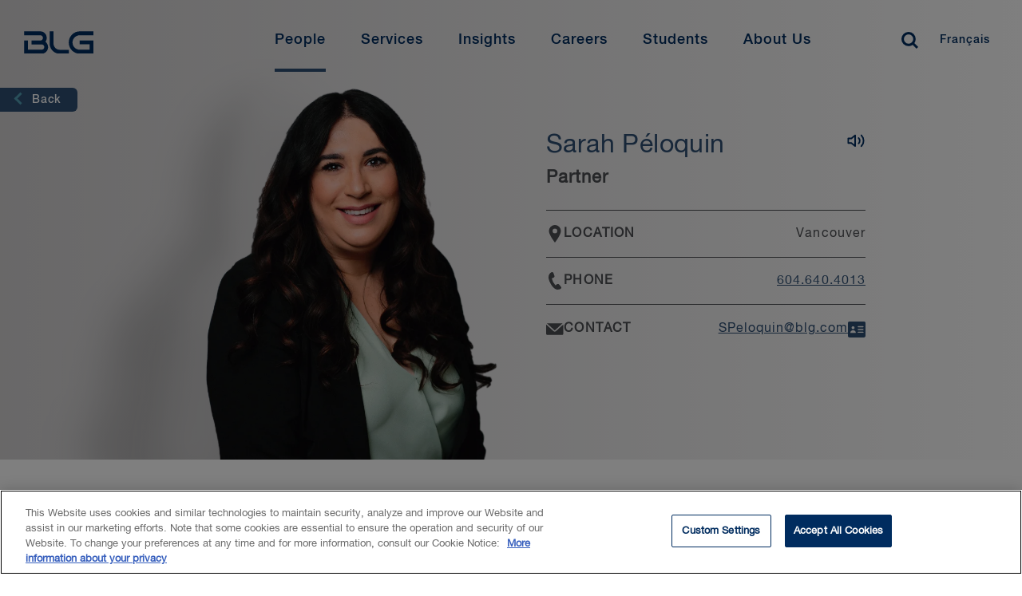

--- FILE ---
content_type: text/html; charset=utf-8
request_url: https://www.blg.com/en/people/p/peloquin-sarah
body_size: 19690
content:


<!DOCTYPE html>
<html lang="en" data-machine="WN1MDWK0001A9">
<head>
    <!-- OneTrust Cookies Consent Notice start for blg.com -->
<script type="text/javascript" src="https://cdn.cookielaw.org/consent/478dcaa5-671e-4a22-b444-22115cb9ee7f/OtAutoBlock.js" ></script>
<script src="https://cdn.cookielaw.org/scripttemplates/otSDKStub.js" data-document-language="true" type="text/javascript" charset="UTF-8" data-domain-script="478dcaa5-671e-4a22-b444-22115cb9ee7f" ></script>
<script type="text/javascript">
function OptanonWrapper() { }
</script>
<!-- OneTrust Cookies Consent Notice end for blg.com -->
    <!-- BEGIN NOINDEX -->

    <link rel="preconnect" href="https://siteimproveanalytics.com" crossorigin>
    <link rel="preconnect" href="https://snap.licdn.com" crossorigin>
    <link rel="preconnect" href="https://www.googletagmanager.com" crossorigin>

    <script src="/Scripts/first-time-loaded.js?v=639040262561229466"></script>
    <meta charset="utf-8">
    <meta http-equiv="X-UA-Compatible" content="IE=edge">
    <meta name="viewport" content="width=device-width, initial-scale=1, shrink-to-fit=no">
    <title>Sarah Peloquin | Disputes Lawyer Vancouver | BLG</title>
    <!--FontAwesome-->
    <link rel="preload"
          href="https://cdnjs.cloudflare.com/ajax/libs/font-awesome/6.4.2/css/all.min.css"
          as="style"
          onload="this.onload=null;this.rel='stylesheet'"
          integrity="sha512-z3gLpd7yknf1YoNbCzqRKc4qyor8gaKU1qmn+CShxbuBusANI9QpRohGBreCFkKxLhei6S9CQXFEbbKuqLg0DA=="
          crossorigin="anonymous"
          referrerpolicy="no-referrer" />
    <noscript>
        <link rel="stylesheet"
              href="https://cdnjs.cloudflare.com/ajax/libs/font-awesome/6.4.2/css/all.min.css"
              integrity="sha512-z3gLpd7yknf1YoNbCzqRKc4qyor8gaKU1qmn+CShxbuBusANI9QpRohGBreCFkKxLhei6S9CQXFEbbKuqLg0DA=="
              crossorigin="anonymous"
              referrerpolicy="no-referrer" />
    </noscript>
    <!--/FontAwesome-->

    <link rel="stylesheet" type="text/css" href="/ui/styles/website-nocoveo.min.css?v=6" />
<link rel="stylesheet" type="text/css" href="/ui/styles/social-share.css" />
<link rel="stylesheet" type="text/css" href="/~/pagecss/{46E33C04-4DE3-48FD-9BAE-33D76EF3CCFF}?19d0d361-a490-4869-b307-b43a638dad9a&db=web&sc_lang=en"/>

    
    
    
<meta name="theme-color" content="#002c5f" />
<meta name="msapplication-TileColor" content="#002c5f" />

<meta name="data-sitecore-id" content="{46E33C04-4DE3-48FD-9BAE-33D76EF3CCFF}" />



<link rel="canonical" href="https://www.blg.com/en/people/p/peloquin-sarah" />

<meta property="og:locale" content="en_US" />
<meta property="og:title" content="Sarah Peloquin | Disputes Lawyer Vancouver | BLG" />
<meta property="og:type" content="Legal Professional Bio Page" />


<meta property="og:url" content="https://www.blg.com/en/people/p/peloquin-sarah" />
<meta property="og:site_name" content="BLG" />

<meta name="twitter:card" content="summary_large_image" />
<meta name="twitter:title" content="Sarah Peloquin | Disputes Lawyer Vancouver | BLG" />

<meta name="twitter:site" content="@BLGLaw" />
<meta name="twitter:image" content="https://www.blg.com/-/media/legacy-news-and-publications/images/blgsocial.jpg" />
<meta name="twitter:image:alt" content="Crowd of people with sunset" />
<meta name="twitter:creator" content="@BLGLaw" />


<link href="https://www.blg.com/en/people/p/peloquin-sarah" hreflang="en" rel="alternate" />
<link href="https://www.blg.com/fr/people/p/peloquin-sarah" hreflang="fr" rel="alternate" />






<script type="application/ld+json">{"@context":"https://schema.org","@type":"Person","name":"Sarah Péloquin","image":{"@type":"ImageObject","url":"https://www.blg.com/-/media/bios/img_vancouver/sarah_peloquin.png"},"url":"https://www.blg.com/en/people/p/peloquin-sarah","email":"SPeloquin@blg.com ","telephone":"604.640.4013"}</script>


<link rel = 'icon' href = '/-/media/blg/images/icons/favicon/favicon.ico' />

<meta name="optimized" content="Unknown" />
    <!-- END NOINDEX -->
    <style>
.video-component.redesign {
    position: relative !important;
    padding-top: 56.25% !important;
}
.video-component.redesign iframe {
    position: absolute !important;
    top: 0 !important;
    left: 0 !important;
    width: 100% !important;
    height: 100% !important;
    padding-top: 0 !important;
}
.video-component.redesign:not(:has(iframe)) {
    display: none;
}
</style>
<!-- Search Console Verification -->
<meta name="google-site-verification" content="jcKbd5j2VwY64jD4oDPYi6zk-9sSLoOCyH7n0q5fO5w" />


<!-- Google Tag Manager02 InformedIteration -->
<script>(function(w,d,s,l,i){w[l]=w[l]||[];w[l].push({'gtm.start':
new Date().getTime(),event:'gtm.js'});var f=d.getElementsByTagName(s)[0],
j=d.createElement(s),dl=l!='dataLayer'?'&l='+l:'';j.async=true;j.src=
'https://www.googletagmanager.com/gtm.js?id='+i+dl;f.parentNode.insertBefore(j,f);
})(window,document,'script','dataLayer','GTM-NL3WVR4');</script>
<!-- End Google Tag Manager02 InformedIteration-->

<div id="dgIbmX3PDZzwXkm9Ygmhcn65L3uPjyMe4eBElRxAAn_0"></div>
<script src="https://mktdplp102cdn.azureedge.net/public/latest/js/ws-tracking.js?v=1.77.1005" integrity="sha256-fZHWLHZ/pncY7M1aWgrfMgBWwN8l0Hr5vjoYnQV9o60=" crossorigin="anonymous"></script>
<div class="d365-mkt-config" style="display:none" data-website-id="gIbmX3PDZzwXkm9Ygmhcn65L3uPjyMe4eBElRxAAn_0" data-hostname="1a22c8baa8e848a2b19bfb8efd2234a8.svc.dynamics.com"></div>

<script>
function setImageAttributes() {
var DOMElement = document.getElementById("dgIbmX3PDZzwXkm9Ygmhcn65L3uPjyMe4eBElRxAAn_0");
if(DOMElement != null && DOMElement.children[0] != undefined)
{
DOMElement .children[0].setAttribute("alt","System Pixel");
DOMElement .children[0].setAttribute("title","System Pixel");
}};
setTimeout(setImageAttributes, 1000);
</script>

</head>
<body class="  nocoveo " onload="">
    <!-- BEGIN NOINDEX -->

    
    <!-- Skip links for screen readers -->

    <a class="invisible" title="Skip main navigation links" href="#maincontent">Skip Links</a>
    <!-- END NOINDEX -->
    <div class="page js-loading" id="maincontent" role="main">
        <!-- BEGIN NOINDEX -->
        
    
<nav role="navigation" class="main-nav redesign fadein d-none blg-blue-header" id="main-navbar" aria-label="Main Navigation">
    <div id="main-navbar-background"></div>
    <div class="wrapper">
            <a href="/en" class="logo" title="Home" aria-label="Home Desktop">
<?xml version="1.0" encoding="utf-8"?>
<!-- Generator: Adobe Illustrator 24.0.0, SVG Export Plug-In . SVG Version: 6.00 Build 0)  -->
<svg version="1.1" xmlns="http://www.w3.org/2000/svg" xmlns:xlink="http://www.w3.org/1999/xlink" x="0px" y="0px"
	 viewBox="0 0 210 66" style="enable-background:new 0 0 210 66;" xml:space="preserve">
<g>
	<path d="M69.7,6.6H87V1.7H69.7C62.1,1.7,56,8,56,15.7s6.1,14,13.7,14H87V13.2H69.6v4.9h12.6v6.7H69.7c-4.9,0-8.9-4.1-8.9-9.1
		C60.8,10.7,64.8,6.6,69.7,6.6 M26.7,14.9c1-1.4,1.6-3.1,1.6-4.9c0-4.5-3.5-8.2-7.9-8.2H0v4.9h20.4c1.8,0,3.2,1.5,3.2,3.3
		s-1.4,3.3-3.2,3.3h-11v4.9h12.7c1.8,0,3.2,1.5,3.2,3.3s-1.4,3.3-3.2,3.3H4.7V13.3H0v16.5h22.1c4.3,0,7.9-3.7,7.9-8.2
		C30,18.8,28.7,16.4,26.7,14.9 M36.8,16.9V1.7H32v15.2c0,7.1,5.6,12.8,12.5,12.8H56v-4.9H44.5C40.3,24.8,36.8,21.3,36.8,16.9
		 M191.8,40.2h17.3v-4.9h-17.3c-7.5,0-13.7,6.3-13.7,14s6.1,14,13.7,14h17.3V46.7h-17.4v4.9h12.6v6.7h-12.6c-4.9,0-8.9-4.1-8.9-9.1
		C182.9,44.2,186.9,40.2,191.8,40.2 M148.9,48.4c1-1.4,1.6-3.1,1.6-4.9c0-4.5-3.5-8.2-7.9-8.2h-20.4v4.9h20.4c1.8,0,3.2,1.5,3.2,3.3
		s-1.4,3.3-3.2,3.3h-11v4.9h12.7c1.8,0,3.2,1.5,3.2,3.3s-1.4,3.3-3.2,3.3h-17.4V46.8h-4.7v16.5h22.1c4.3,0,7.9-3.7,7.9-8.2
		C152.2,52.3,150.9,49.9,148.9,48.4 M159,50.5V35.3h-4.8v15.2c0,7.1,5.6,12.8,12.5,12.8h11.5v-4.9h-11.5
		C162.4,58.4,159,54.8,159,50.5 M106,1.7h2v28h-2V1.7z M133.9,5.5h-1.8c-0.3-1.2-1.1-2.1-2.6-2.1c-2.2,0-3.2,2-3.2,4s0.9,4,3.2,4
		c1.6,0,2.5-1.2,2.6-2.7h1.8c-0.2,2.5-1.9,4.2-4.4,4.2c-3.1,0-5-2.5-5-5.4s1.9-5.4,5-5.4C131.9,2,133.7,3.3,133.9,5.5L133.9,5.5z
		 M136.2,12.6l4-10.4h1.9l4,10.4h-1.9l-1-2.7h-4.1l-1,2.7H136.2L136.2,12.6z M141.1,4l-1.6,4.5h3.2L141.1,4L141.1,4z M148.9,12.6
		V2.2h1.9l4.7,7.6l0,0V2.2h1.7v10.4h-1.9L150.7,5l0,0v7.6H148.9z M160.1,12.6l4-10.4h1.9l4,10.4h-1.9l-1-2.7H163l-1,2.7H160.1
		L160.1,12.6z M165,4l-1.6,4.5h3.2L165,4L165,4L165,4z M172.9,12.6V2.2h4.3c3.2,0,4.6,2.3,4.6,5.2s-1.4,5.2-4.6,5.2
		C177.2,12.6,172.9,12.6,172.9,12.6z M174.7,3.7v7.4h1.8c2.8,0,3.5-1.6,3.5-3.7s-0.6-3.7-3.5-3.7C176.5,3.7,174.7,3.7,174.7,3.7z
		 M184,12.6l4-10.4h1.9l4,10.4H192l-1-2.7h-4.1l-1,2.7H184z M189,4l-1.6,4.5h3.2L189,4L189,4L189,4z M195.7,6.3V5.5
		c0.7-0.1,0.9-0.7,0.9-1.3h-0.9v-2h1.8v2C197.6,5.3,196.9,6.2,195.7,6.3L195.7,6.3z M201,9.2h1.8c0,1.6,1.2,2.2,2.6,2.2
		c1.6,0,2.2-0.8,2.2-1.6s-0.4-1.1-0.9-1.3C206,8.2,205,8,203.6,7.6c-1.8-0.5-2.3-1.6-2.3-2.6c0-2.1,1.9-3,3.8-3c2.1,0,4,1.1,4,3.3
		h-1.8c-0.1-1.3-1-1.8-2.2-1.8c-0.8,0-1.9,0.3-1.9,1.4c0,0.7,0.5,1.1,1.2,1.3c0.2,0,2.5,0.6,3,0.8c1.4,0.4,2,1.5,2,2.6
		c0,2.3-2.1,3.3-4.1,3.3C203,12.9,201.1,11.7,201,9.2z M125.1,29.7V19.4h1.8v8.8h5.3v1.6C132.2,29.7,125.1,29.7,125.1,29.7z
		 M134.1,29.7l4-10.4h1.9l4,10.4h-2l-1-2.7h-4.1l-1,2.7H134.1z M139,21.2l-1.6,4.5h3.2L139,21.2L139,21.2L139,21.2z M148.2,29.7
		l-2.7-10.4h1.8l1.9,7.9l0,0l2.1-7.9h1.9l2,7.9l0,0l1.9-7.9h1.8L156,29.7h-1.8l-2.1-7.9l0,0l-2.1,7.9H148.2L148.2,29.7z M168,29.7
		V19.4h7.2V21h-5.3v2.7h4.7v1.5h-4.7v4.6H168V29.7z M178.4,29.7V19.4h1.8v10.4L178.4,29.7L178.4,29.7z M184.3,29.7V19.4h5
		c2.3,0,3.4,1,3.4,2.8c0,2-1.4,2.5-1.7,2.6l0,0c0.6,0.1,1.5,0.6,1.5,2.2c0,1.2,0.2,2.3,0.6,2.7h-1.9c-0.3-0.5-0.3-1-0.3-1.5
		c0-1.9-0.4-2.7-2.1-2.7h-2.7v4.3L184.3,29.7L184.3,29.7z M186.2,20.8V24h3c1.2,0,1.8-0.6,1.8-1.7c0-1.3-0.9-1.6-1.8-1.6L186.2,20.8
		L186.2,20.8z M196.4,29.7V19.4h2.6l2.9,8.1l0,0l2.8-8.1h2.5v10.4h-1.7v-8l0,0l-2.9,8H201l-2.9-8l0,0v8L196.4,29.7L196.4,29.7z"/>
</g>
</svg>
            </a>
        <button class="menu-toggler hamburger" type="button" aria-controls="mainMenu" aria-expanded="false" aria-label="Toggle navigation">
            <span class="hamburger-box">
                <span class="hamburger-inner"></span>
            </span>
        </button>
        <ul id="mainMenu" class="menu">
            <li class="tablet-only">
                <a href="/en" class="extra-logo tablet-only" title="Home" aria-label="Home Mobile">
<?xml version="1.0" encoding="utf-8"?>
<!-- Generator: Adobe Illustrator 24.0.0, SVG Export Plug-In . SVG Version: 6.00 Build 0)  -->
<svg version="1.1" xmlns="http://www.w3.org/2000/svg" xmlns:xlink="http://www.w3.org/1999/xlink" x="0px" y="0px"
	 viewBox="0 0 210 66" style="enable-background:new 0 0 210 66;" xml:space="preserve">
<g>
	<path d="M69.7,6.6H87V1.7H69.7C62.1,1.7,56,8,56,15.7s6.1,14,13.7,14H87V13.2H69.6v4.9h12.6v6.7H69.7c-4.9,0-8.9-4.1-8.9-9.1
		C60.8,10.7,64.8,6.6,69.7,6.6 M26.7,14.9c1-1.4,1.6-3.1,1.6-4.9c0-4.5-3.5-8.2-7.9-8.2H0v4.9h20.4c1.8,0,3.2,1.5,3.2,3.3
		s-1.4,3.3-3.2,3.3h-11v4.9h12.7c1.8,0,3.2,1.5,3.2,3.3s-1.4,3.3-3.2,3.3H4.7V13.3H0v16.5h22.1c4.3,0,7.9-3.7,7.9-8.2
		C30,18.8,28.7,16.4,26.7,14.9 M36.8,16.9V1.7H32v15.2c0,7.1,5.6,12.8,12.5,12.8H56v-4.9H44.5C40.3,24.8,36.8,21.3,36.8,16.9
		 M191.8,40.2h17.3v-4.9h-17.3c-7.5,0-13.7,6.3-13.7,14s6.1,14,13.7,14h17.3V46.7h-17.4v4.9h12.6v6.7h-12.6c-4.9,0-8.9-4.1-8.9-9.1
		C182.9,44.2,186.9,40.2,191.8,40.2 M148.9,48.4c1-1.4,1.6-3.1,1.6-4.9c0-4.5-3.5-8.2-7.9-8.2h-20.4v4.9h20.4c1.8,0,3.2,1.5,3.2,3.3
		s-1.4,3.3-3.2,3.3h-11v4.9h12.7c1.8,0,3.2,1.5,3.2,3.3s-1.4,3.3-3.2,3.3h-17.4V46.8h-4.7v16.5h22.1c4.3,0,7.9-3.7,7.9-8.2
		C152.2,52.3,150.9,49.9,148.9,48.4 M159,50.5V35.3h-4.8v15.2c0,7.1,5.6,12.8,12.5,12.8h11.5v-4.9h-11.5
		C162.4,58.4,159,54.8,159,50.5 M106,1.7h2v28h-2V1.7z M133.9,5.5h-1.8c-0.3-1.2-1.1-2.1-2.6-2.1c-2.2,0-3.2,2-3.2,4s0.9,4,3.2,4
		c1.6,0,2.5-1.2,2.6-2.7h1.8c-0.2,2.5-1.9,4.2-4.4,4.2c-3.1,0-5-2.5-5-5.4s1.9-5.4,5-5.4C131.9,2,133.7,3.3,133.9,5.5L133.9,5.5z
		 M136.2,12.6l4-10.4h1.9l4,10.4h-1.9l-1-2.7h-4.1l-1,2.7H136.2L136.2,12.6z M141.1,4l-1.6,4.5h3.2L141.1,4L141.1,4z M148.9,12.6
		V2.2h1.9l4.7,7.6l0,0V2.2h1.7v10.4h-1.9L150.7,5l0,0v7.6H148.9z M160.1,12.6l4-10.4h1.9l4,10.4h-1.9l-1-2.7H163l-1,2.7H160.1
		L160.1,12.6z M165,4l-1.6,4.5h3.2L165,4L165,4L165,4z M172.9,12.6V2.2h4.3c3.2,0,4.6,2.3,4.6,5.2s-1.4,5.2-4.6,5.2
		C177.2,12.6,172.9,12.6,172.9,12.6z M174.7,3.7v7.4h1.8c2.8,0,3.5-1.6,3.5-3.7s-0.6-3.7-3.5-3.7C176.5,3.7,174.7,3.7,174.7,3.7z
		 M184,12.6l4-10.4h1.9l4,10.4H192l-1-2.7h-4.1l-1,2.7H184z M189,4l-1.6,4.5h3.2L189,4L189,4L189,4z M195.7,6.3V5.5
		c0.7-0.1,0.9-0.7,0.9-1.3h-0.9v-2h1.8v2C197.6,5.3,196.9,6.2,195.7,6.3L195.7,6.3z M201,9.2h1.8c0,1.6,1.2,2.2,2.6,2.2
		c1.6,0,2.2-0.8,2.2-1.6s-0.4-1.1-0.9-1.3C206,8.2,205,8,203.6,7.6c-1.8-0.5-2.3-1.6-2.3-2.6c0-2.1,1.9-3,3.8-3c2.1,0,4,1.1,4,3.3
		h-1.8c-0.1-1.3-1-1.8-2.2-1.8c-0.8,0-1.9,0.3-1.9,1.4c0,0.7,0.5,1.1,1.2,1.3c0.2,0,2.5,0.6,3,0.8c1.4,0.4,2,1.5,2,2.6
		c0,2.3-2.1,3.3-4.1,3.3C203,12.9,201.1,11.7,201,9.2z M125.1,29.7V19.4h1.8v8.8h5.3v1.6C132.2,29.7,125.1,29.7,125.1,29.7z
		 M134.1,29.7l4-10.4h1.9l4,10.4h-2l-1-2.7h-4.1l-1,2.7H134.1z M139,21.2l-1.6,4.5h3.2L139,21.2L139,21.2L139,21.2z M148.2,29.7
		l-2.7-10.4h1.8l1.9,7.9l0,0l2.1-7.9h1.9l2,7.9l0,0l1.9-7.9h1.8L156,29.7h-1.8l-2.1-7.9l0,0l-2.1,7.9H148.2L148.2,29.7z M168,29.7
		V19.4h7.2V21h-5.3v2.7h4.7v1.5h-4.7v4.6H168V29.7z M178.4,29.7V19.4h1.8v10.4L178.4,29.7L178.4,29.7z M184.3,29.7V19.4h5
		c2.3,0,3.4,1,3.4,2.8c0,2-1.4,2.5-1.7,2.6l0,0c0.6,0.1,1.5,0.6,1.5,2.2c0,1.2,0.2,2.3,0.6,2.7h-1.9c-0.3-0.5-0.3-1-0.3-1.5
		c0-1.9-0.4-2.7-2.1-2.7h-2.7v4.3L184.3,29.7L184.3,29.7z M186.2,20.8V24h3c1.2,0,1.8-0.6,1.8-1.7c0-1.3-0.9-1.6-1.8-1.6L186.2,20.8
		L186.2,20.8z M196.4,29.7V19.4h2.6l2.9,8.1l0,0l2.8-8.1h2.5v10.4h-1.7v-8l0,0l-2.9,8H201l-2.9-8l0,0v8L196.4,29.7L196.4,29.7z"/>
</g>
</svg>
                </a>
            </li>

                <li class="mobile-only search">
                    <div id="mobile-search-bar" class='CoveoSearchInterface'>
                        <div class='coveo-search-section redesign-search-section NewRedesign'> 
                                <input class="headerSearchBoxNoCoveo redesignSearchBox" autocomplete="off" type="text" title="Insert a query. Press enter to send" aria-label="Search" placeholder="How may we help you?">
                                <div class="magic-box-clear coveo-accessible-button XIconRedesign redesign-accessible-button" role="button" aria-label="Clear" tabindex="-1" aria-hidden="true"><div class="magic-box-icon"><svg focusable="false" enable-background="new 0 0 13 13" viewBox="0 0 13 13" xmlns="http://www.w3.org/2000/svg" role="img" aria-label="Clear" class="magic-box-clear-svg"><title>Clear</title><g fill="currentColor"><path d="m7.881 6.501 4.834-4.834c.38-.38.38-1.001 0-1.381s-1.001-.38-1.381 0l-4.834 4.834-4.834-4.835c-.38-.38-1.001-.38-1.381 0s-.38 1.001 0 1.381l4.834 4.834-4.834 4.834c-.38.38-.38 1.001 0 1.381s1.001.38 1.381 0l4.834-4.834 4.834 4.834c.38.38 1.001.38 1.381 0s .38-1.001 0-1.381z"></path></g></svg></div></div>
                                <a class="CoveoSearchButton coveo-accessible-button SearchIconRedesign redesign-accessible-button" role="button" aria-label="Search" tabindex="-1"><span class="csb-selector coveo-search-button"><svg focusable="false" enable-background="new 0 0 20 20" viewBox="0 0 20 20" xmlns="http://www.w3.org/2000/svg" role="img" aria-label="Search" class="csb-svg-selector coveo-search-button-svg"><title>Search</title><g fill="currentColor"><path class="coveo-magnifier-circle-svg" d="m8.368 16.736c-4.614 0-8.368-3.754-8.368-8.368s3.754-8.368 8.368-8.368 8.368 3.754 8.368 8.368-3.754 8.368-8.368 8.368m0-14.161c-3.195 0-5.793 2.599-5.793 5.793s2.599 5.793 5.793 5.793 5.793-2.599 5.793-5.793-2.599-5.793-5.793-5.793"></path><path d="m18.713 20c-.329 0-.659-.126-.91-.377l-4.552-4.551c-.503-.503-.503-1.318 0-1.82.503-.503 1.318-.503 1.82 0l4.552 4.551c.503.503.503 1.318 0 1.82-.252.251-.581.377-.91.377"></path></g></svg></span><span class="redesign-search-button-loading csb-loading-selector coveo-search-button-loading"><svg focusable="false" enable-background="new 0 0 18 18" viewBox="0 0 18 18" xmlns="http://www.w3.org/2000/svg" role="img" aria-label="Loading" class="csb-loading-svg-selector coveo-search-button-loading-svg"><title>Loading</title><g fill="currentColor"><path d="m16.76 8.051c-.448 0-.855-.303-.969-.757-.78-3.117-3.573-5.294-6.791-5.294s-6.01 2.177-6.79 5.294c-.134.537-.679.861-1.213.727-.536-.134-.861-.677-.728-1.212 1.004-4.009 4.594-6.809 8.731-6.809 4.138 0 7.728 2.8 8.73 6.809.135.536-.191 1.079-.727 1.213-.081.02-.162.029-.243.029z"></path><path d="m9 18c-4.238 0-7.943-3.007-8.809-7.149-.113-.541.234-1.071.774-1.184.541-.112 1.071.232 1.184.773.674 3.222 3.555 5.56 6.851 5.56s6.178-2.338 6.852-5.56c.113-.539.634-.892 1.184-.773.54.112.887.643.773 1.184-.866 4.142-4.57 7.149-8.809 7.149z"></path></g></svg></span></a>
                                <p class="close-search">Close</p>
                        </div>
                    </div>
                </li>
                    <li>
                    <a href="/en/people?#q=%20&amp;sort=%40biolastname%20ascending&amp;numberOfResults=15" class="menu-link"  aria-current=page>
                        People
                    </a>
            <div class="container" aria-hidden="true">
                <div class="wrapper">
                        <div class="close-button-container">
                            <button type="button" class="close-button" aria-label="Close mega menu" tabindex="-1">
                                <svg viewBox="0 0 20 19" xmlns="http://www.w3.org/2000/svg"><g><path d="M.734 2.296L7.976 9.25.734 16.204 3.113 18.5h.003l9.635-9.25L3.115 0z"></path><path d="M17.617 0L7.983 9.251l9.635 9.25 2.38-2.298-7.241-6.952 7.242-6.955L17.619 0z"></path></g></svg> &nbsp;
                            </button>
                        </div>

                        <span class="mobile-item-title mobile-only">People</span>
                        <ul>
                            
                        </ul>
                </div>
            </div>
        </li>



<style>
    @media screen and (max-width:1024px){
        .close-button::after {
            content: "Back" !important;
        }
    }
</style>        <li>
                    <button class="menu-link" >Services</button>
            <div class="container" aria-hidden="true">
                <div class="wrapper">
                        <div class="close-button-container">
                            <button type="button" class="close-button" aria-label="Close mega menu" tabindex="-1">
                                <svg viewBox="0 0 20 19" xmlns="http://www.w3.org/2000/svg"><g><path d="M.734 2.296L7.976 9.25.734 16.204 3.113 18.5h.003l9.635-9.25L3.115 0z"></path><path d="M17.617 0L7.983 9.251l9.635 9.25 2.38-2.298-7.241-6.952 7.242-6.955L17.619 0z"></path></g></svg> &nbsp;
                            </button>
                        </div>

                        <span class="mobile-item-title mobile-only">Services</span>
                        <ul>
                                    <li class="tab-item">

                <button class="tab-item-button">Industries</button>

            <div class="tab-item-content">

                    <button type="button" class="close-tab-button mobile-only" aria-label="Go back one level" tabindex="-1">
                        <span class="d-none">Back</span>
                    </button>
                    <span class="mobile-item-title mobile-only">Industries</span>

                    <p class="tab-description"></p>

                        <ul class="column-items-container">

                    <li><a href="/en/services/industries/agribusiness">Agribusiness</a></li>
                    <li><a href="/en/services/industries/education">Education</a></li>
                    <li><a href="/en/services/industries/energy-oil-,-a-,-gas">Energy - Oil &amp; Gas</a></li>
                    <li><a href="/en/services/industries/energy-power">Energy - Power</a></li>
                    <li><a href="/en/services/industries/financial-services">Financial Services</a></li>
                    <li><a href="/en/services/industries/forestry">Forestry</a></li>
                    <li><a href="https://www.blg.com/en/services/industries/government-and-public-sector">Government &amp; Public Sector</a></li>
                    <li><a href="/en/services/industries/health-care-life-sciences">Health Care &amp; Life Sciences</a></li>
                    <li><a href="/en/services/industries/infrastructure">Infrastructure</a></li>
                    <li><a href="/en/services/industries/mining">Mining</a></li>
                    <li><a href="/en/services/industries/private-equity-venture-capital">Private Equity &amp; Venture Capital</a></li>
                    <li><a href="/en/services/industries/retail-hospitality">Retail &amp; Hospitality</a></li>
                    <li><a href="/en/services/industries/sports-gaming-law">Sports &amp; Gaming Law</a></li>
                    <li><a href="/en/services/industries/technology">Technology</a></li>
                    <li><a href="/en/services/industries/transportation">Transportation</a></li>
        </ul>





            </div>

        </li>



<style>
    @media screen and (max-width:1024px){
        .close-tab-button::after {
            content: "Back" !important;
        }
    }
</style>        <li class="tab-item">

                <button class="tab-item-button">Practice Areas</button>

            <div class="tab-item-content">

                    <button type="button" class="close-tab-button mobile-only" aria-label="Go back one level" tabindex="-1">
                        <span class="d-none">Back</span>
                    </button>
                    <span class="mobile-item-title mobile-only">Practice Areas</span>

                    <p class="tab-description"></p>

                        <ul class="column-items-container">

                    <li><a href="/en/services/practice-areas/banking-financial-services">Banking &amp; Financial Services</a></li>
                    <li><a href="/en/insights/esg">Environmental, Social and Governance (ESG)</a></li>
                    <li><a href="/en/services/practice-areas/capital-markets">Capital Markets</a></li>
                    <li><a href="/en/services/practice-areas/commercial-real-estate">Commercial Real Estate</a></li>
                    <li><a href="/en/services/practice-areas/competition-foreign-investment-review">Competition/Antitrust and Foreign Investment</a></li>
                    <li><a href="/en/services/practice-areas/construction">Construction</a></li>
                    <li><a href="/en/services/practice-areas/corporate-commercial">Corporate Commercial</a></li>
                    <li><a href="/en/services/practice-areas/cybersecurity-privacy-data-protection">Cybersecurity, Privacy &amp; Data Security</a></li>
                    <li><a href="/en/services/practice-areas/disputes">Disputes</a></li>
                    <li><a href="/en/services/practice-areas/environmental">Environmental</a></li>
                    <li><a href="/en/services/practice-areas/health-care">Health Law</a></li>
                    <li><a href="/en/services/practice-areas/indigenous-law">Indigenous Law</a></li>
                    <li><a href="/en/services/practice-areas/information-technology">Information Technology</a></li>
                    <li><a href="/en/services/practice-areas/insolvency-,-a-,-restructuring">Insolvency & Restructuring</a></li>
                    <li><a href="/en/services/practice-areas/intellectual-property">Intellectual Property</a></li>
                    <li><a href="/en/services/practice-areas/international-trade-,-a-,-investment">International Trade & Investment</a></li>
                    <li><a href="/en/services/practice-areas/investment-management">Investment Management</a></li>
                    <li><a href="/en/services/practice-areas/labour-,-a-,-employment">Labour & Employment</a></li>
                    <li><a href="/en/services/practice-areas/mergers-,-a-,-acquisitions">Mergers & Acquisitions</a></li>
                    <li><a href="/en/services/practice-areas/municipal-,-a-,-land-use-planning">Municipal & Land Use Planning</a></li>
                    <li><a href="/en/services/practice-areas/private-client">Private Client</a></li>
                    <li><a href="/en/services/practice-areas/projects">Projects</a></li>
                    <li><a href="/en/services/practice-areas/tax">Tax</a></li>
        </ul>





            </div>

        </li>



<style>
    @media screen and (max-width:1024px){
        .close-tab-button::after {
            content: "Back" !important;
        }
    }
</style>        <li class="tab-item">

                <button class="tab-item-button">International</button>

            <div class="tab-item-content">

                    <button type="button" class="close-tab-button mobile-only" aria-label="Go back one level" tabindex="-1">
                        <span class="d-none">Back</span>
                    </button>
                    <span class="mobile-item-title mobile-only">International</span>

                    <p class="tab-description"></p>

                        <ul class="column-items-container">

                    <li><a href="/en/services/international/china">China</a></li>
                    <li><a href="/en/services/international/india">India</a></li>
                    <li><a href="/en/services/international/japan">Japan</a></li>
                    <li><a href="/en/services/international/korea">Korea</a></li>
                    <li><a href="/en/services/international/latin-america-caribbean">Latin America &amp; Caribbean</a></li>
                    <li><a href="/en/services/international/united-kingdom">United Kingdom</a></li>
                    <li><a href="/en/services/international/united-states">United States</a></li>
        </ul>



<a class="cta-button outline-inverted small" aria-lable="learn more" href="/en/services/international">View International Services</a>

            </div>

        </li>



<style>
    @media screen and (max-width:1024px){
        .close-tab-button::after {
            content: "Back" !important;
        }
    }
</style>        <li class="tab-item">

                <button class="tab-item-button">Additional Services</button>

            <div class="tab-item-content">

                    <button type="button" class="close-tab-button mobile-only" aria-label="Go back one level" tabindex="-1">
                        <span class="d-none">Back</span>
                    </button>
                    <span class="mobile-item-title mobile-only">Additional Services</span>

                    <p class="tab-description"></p>

                        <ul class="column-items-container">

                    <li><a href="/en/services/additional-services/consulting">Beyond Consulting</a></li>
                    <li><a href="/en/services/additional-services/contract-review">Beyond Contract Review</a></li>
                    <li><a href="/en/services/additional-services/leasing">Beyond Leasing</a></li>
                    <li><a href="/en/services/additional-services/legal-talent">Beyond Legal Talent</a></li>
                    <li><a href="/en/services/additional-services/lending">Beyond Lending</a></li>
                    <li><a href="/en/services/additional-services/ediscovery">eDiscovery</a></li>
                    <li><a href="/en/services/additional-services/legal-translation-services">Legal Translation Services</a></li>
        </ul>



<a class="cta-button outline-inverted small" aria-lable="learn more" href="/en/services/additional-services">BLG Beyond</a>

            </div>

        </li>



<style>
    @media screen and (max-width:1024px){
        .close-tab-button::after {
            content: "Back" !important;
        }
    }
</style>
                        </ul>
                </div>
            </div>
        </li>



<style>
    @media screen and (max-width:1024px){
        .close-button::after {
            content: "Back" !important;
        }
    }
</style>        <li>
                    <a href="/en/insights" class="menu-link"  >
                        Insights
                    </a>
            <div class="container" aria-hidden="true">
                <div class="wrapper">
                        <div class="close-button-container">
                            <button type="button" class="close-button" aria-label="Close mega menu" tabindex="-1">
                                <svg viewBox="0 0 20 19" xmlns="http://www.w3.org/2000/svg"><g><path d="M.734 2.296L7.976 9.25.734 16.204 3.113 18.5h.003l9.635-9.25L3.115 0z"></path><path d="M17.617 0L7.983 9.251l9.635 9.25 2.38-2.298-7.241-6.952 7.242-6.955L17.619 0z"></path></g></svg> &nbsp;
                            </button>
                        </div>

                        <span class="mobile-item-title mobile-only">Insights</span>
                        <ul>
                            
                        </ul>
                </div>
            </div>
        </li>



<style>
    @media screen and (max-width:1024px){
        .close-button::after {
            content: "Back" !important;
        }
    }
</style>        <li>
                    <button class="menu-link" >Careers</button>
            <div class="container" aria-hidden="true">
                <div class="wrapper">
                        <div class="close-button-container">
                            <button type="button" class="close-button" aria-label="Close mega menu" tabindex="-1">
                                <svg viewBox="0 0 20 19" xmlns="http://www.w3.org/2000/svg"><g><path d="M.734 2.296L7.976 9.25.734 16.204 3.113 18.5h.003l9.635-9.25L3.115 0z"></path><path d="M17.617 0L7.983 9.251l9.635 9.25 2.38-2.298-7.241-6.952 7.242-6.955L17.619 0z"></path></g></svg> &nbsp;
                            </button>
                        </div>

                        <span class="mobile-item-title mobile-only">Careers</span>
                        <ul>
                                    <li class="column-item">

                    <a class="column-item-button link" href="/en/careers/legal-professionals">Legal Professionals</a>

                <p class="column-description">Find out why BLG is the perfect place for experienced lawyers and new graduates to build a career.</p>

                    <ul class="column-items-container">

                    <li><a href="/en/careers/legal-professionals/professional-development">Professional Development</a></li>
                    <li><a href="/en/careers/legal-professionals/freelance-lawyer-jobs">Freelance With Us</a></li>
                    <li><a target="_blank" rel="noopener noreferrer" href="https://blgllp.wd10.myworkdayjobs.com/en-US/BLG-External?jobFamily=96015b9a4a6b01c65b6bbe187201837d&amp;jobFamily=96015b9a4a6b018a0919c0187201857d">Current Opportunities</a></li>
        </ul>



<a class="cta-button outline-inverted small" aria-lable="learn more" href="/en/careers/legal-professionals">Learn More</a>

        </li>
        <li class="column-item">

                    <a class="column-item-button link" href="/en/careers/paraprofessionals">Paraprofessionals</a>

                <p class="column-description">Our paralegals, law clerks and other paraprofessionals are integral to our success. Find out more.</p>

                    <ul class="column-items-container">

                    <li><a href="/en/careers/paraprofessionals/professional-development">Professional Development</a></li>
                    <li><a href="/en/careers/paraprofessionals/professional-stories">Professional Stories</a></li>
                    <li><a target="_blank" rel="noopener noreferrer" href="https://blgllp.wd10.myworkdayjobs.com/en-US/BLG-External?jobFamily=96015b9a4a6b0116ae59c21872018e7d">Current Opportunities</a></li>
        </ul>



<a class="cta-button outline-inverted small" aria-lable="learn more" href="/en/careers/paraprofessionals">Learn More</a>

        </li>
        <li class="column-item">

                    <a class="column-item-button link" href="/en/careers/business-professionals">Business Professionals</a>

                <p class="column-description">We offer a range of opportunities for legal support and business services functions. Find your perfect fit.</p>

                    <ul class="column-items-container">

                    <li><a href="/en/careers/business-professionals/career-development">Career Development</a></li>
                    <li><a href="/en/careers/business-professionals/professional-stories">Professional Stories</a></li>
                    <li><a target="_blank" rel="noopener noreferrer" href="https://blgllp.wd10.myworkdayjobs.com/en-US/BLG-External?jobFamily=96015b9a4a6b01f4154bc3187201937d&amp;jobFamily=96015b9a4a6b0126f0a9c11872018c7d">Current Opportunities</a></li>
        </ul>



<a class="cta-button outline-inverted small" aria-lable="learn more" href="/en/careers/business-professionals">Learn More</a>

        </li>

                        </ul>
                </div>
            </div>
        </li>



<style>
    @media screen and (max-width:1024px){
        .close-button::after {
            content: "Back" !important;
        }
    }
</style>        <li>
                    <button class="menu-link" >Students</button>
            <div class="container" aria-hidden="true">
                <div class="wrapper">
                        <div class="close-button-container">
                            <button type="button" class="close-button" aria-label="Close mega menu" tabindex="-1">
                                <svg viewBox="0 0 20 19" xmlns="http://www.w3.org/2000/svg"><g><path d="M.734 2.296L7.976 9.25.734 16.204 3.113 18.5h.003l9.635-9.25L3.115 0z"></path><path d="M17.617 0L7.983 9.251l9.635 9.25 2.38-2.298-7.241-6.952 7.242-6.955L17.619 0z"></path></g></svg> &nbsp;
                            </button>
                        </div>

                        <span class="mobile-item-title mobile-only">Students</span>
                        <ul>
                                    <li class="column-item">

                    <a class="column-item-button link" href="/en/student-programs">Student Programs</a>

                <p class="column-description"></p>

                    <ul class="column-items-container">

                    <li><a title="Meet our Students" href="/en/student-programs/meet-our-students">Meet our Students</a></li>
                    <li><a href="/en/student-programs/student-stories">Student Stories</a></li>
                    <li><a href="/en/student-programs/blg-experience">BLG Experience</a></li>
                    <li><a>Training &amp; Development</a></li>
        </ul>



<a class="cta-button outline-inverted small" aria-lable="learn more" href="/en/student-programs">Learn More</a>

        </li>
        <li class="column-item">

                    <button class="column-item-button">How to Apply</button>

                <p class="column-description"></p>

                    <ul class="column-items-container">

                    <li><a href="/en/student-programs/calgary">Calgary</a></li>
                    <li><a href="/en/student-programs/montreal">Montr&#233;al</a></li>
                    <li><a href="/en/student-programs/ottawa">Ottawa</a></li>
                    <li><a href="/en/student-programs/toronto">Toronto</a></li>
                    <li><a href="/en/student-programs/vancouver">Vancouver</a></li>
        </ul>





        </li>

                        </ul>
                </div>
            </div>
        </li>



<style>
    @media screen and (max-width:1024px){
        .close-button::after {
            content: "Back" !important;
        }
    }
</style>        <li>
                    <button class="menu-link" >About Us</button>
            <div class="container" aria-hidden="true">
                <div class="wrapper">
                        <div class="close-button-container">
                            <button type="button" class="close-button" aria-label="Close mega menu" tabindex="-1">
                                <svg viewBox="0 0 20 19" xmlns="http://www.w3.org/2000/svg"><g><path d="M.734 2.296L7.976 9.25.734 16.204 3.113 18.5h.003l9.635-9.25L3.115 0z"></path><path d="M17.617 0L7.983 9.251l9.635 9.25 2.38-2.298-7.241-6.952 7.242-6.955L17.619 0z"></path></g></svg> &nbsp;
                            </button>
                        </div>

                        <span class="mobile-item-title mobile-only">About Us</span>
                        <ul>
                                    <li class="column-item">

                    <a class="column-item-button link" href="/en/about-us/our-story">Our Story</a>

                <p class="column-description"></p>

                    <ul class="column-items-container">

                    <li><a href="/en/about-us/our-story/esg-at-blg">ESG@BLG</a></li>
                    <li><a href="/en/about-us/our-story/diversity-and-inclusion">Diversity &amp; Inclusion</a></li>
                    <li><a href="/en/about-us/our-story/blg-u">BLG U</a></li>
                    <li><a href="/en/about-us/our-story/media">Media Centre</a></li>
        </ul>



<a class="cta-button outline-inverted small" aria-lable="learn more" href="/en/about-us/our-story">Our Story</a>

        </li>
        <li class="column-item">

                    <a class="column-item-button link" href="/en/about-us/offices">Our Offices</a>

                <p class="column-description"></p>

                    <ul class="column-items-container">

                    <li><a href="/en/about-us/offices/calgary">Calgary</a></li>
                    <li><a href="/en/about-us/offices/montreal">Montr&#233;al</a></li>
                    <li><a href="/en/about-us/offices/ottawa">Ottawa</a></li>
                    <li><a href="/en/about-us/offices/toronto">Toronto</a></li>
                    <li><a href="/en/about-us/offices/vancouver">Vancouver</a></li>
                    <li></li>
        </ul>



<a class="cta-button outline-inverted small" aria-lable="learn more" href="/en/about-us/offices">View Offices</a>

        </li>
        <li class="column-item">

                    <button class="column-item-button">Stay Connected</button>

                <p class="column-description"></p>

                    <ul class="column-items-container">

                    <li><a href="/en/about-us/news">News</a></li>
                    <li><a href="/en/about-us/events">Events</a></li>
                    <li><a href="/en/about-us/deals-and-suits">Deals &amp; Suits</a></li>
                    <li><a href="/en/about-us/media-coverage">Media Coverage</a></li>
                    <li><a href="/en/about-us/accolades">Accolades</a></li>
                    <li><a href="/en/about-us/alumni">Alumni</a></li>
        </ul>





        </li>

                        </ul>
                </div>
            </div>
        </li>



<style>
    @media screen and (max-width:1024px){
        .close-button::after {
            content: "Back" !important;
        }
    }
</style>
        </ul>

            <ul class="menu mobile-only footer-links">
                    <li>
                        <a href="/en/about-us/offices">Contact Us</a>
                    </li>
                    <li>
                        <a href="/en/about-us/our-story/media">Media Centre</a>
                    </li>
                    <li>
                        <a href="/en/about-us/subscribe">Subscribe</a>
                    </li>
                    <li>
                        <a href="/en/about-us/alumni">Alumni</a>
                    </li>
            </ul>
        <ul class="tools menu">
                <li class="desk-only">
                    <a href="#site-search" class="show-search" aria-label="Search">
                        <svg viewBox="0 0 21 21" xmlns="http://www.w3.org/2000/svg"><path d="M8.927 14.775A5.854 5.854 0 0 1 3.08 8.927 5.852 5.852 0 0 1 8.927 3.08a5.854 5.854 0 0 1 5.848 5.847 5.855 5.855 0 0 1-5.848 5.848zm7.337-.688l-.241.242a8.879 8.879 0 0 0 1.831-5.402A8.927 8.927 0 0 0 0 8.927a8.928 8.928 0 0 0 8.927 8.928c2.033 0 3.9-.688 5.402-1.832l-.242.242L18.822 21 21 18.823l-4.736-4.736z" /></svg>
                        
                    </a>
                    <div class="menu-search-bg">
                        <div class="coveo-search-section redesign-search-section align-top global-search-box NewRedesign">
                            <div id="menu-search-bar" class='CoveoSearchInterface coveo-custom-omnibox redesign-custom-omnibox' data-close-btn-text="Close">
                                <div class='coveo-search-section redesign-search-section NewRedesign'>
                                        <input class="headerSearchBoxNoCoveo redesignSearchBox" autocomplete="off" type="text" title="Insert a query. Press enter to send" aria-label="Search" placeholder="How may we help you?">
                                        <div class="magic-box-clear coveo-accessible-button XIconRedesign redesign-accessible-button" role="button" aria-label="Clear" tabindex="-1" aria-hidden="true"><div class="magic-box-icon"><svg focusable="false" enable-background="new 0 0 13 13" viewBox="0 0 13 13" xmlns="http://www.w3.org/2000/svg" role="img" aria-label="Clear" class="magic-box-clear-svg"><title>Clear</title><g fill="currentColor"><path d="m7.881 6.501 4.834-4.834c.38-.38.38-1.001 0-1.381s-1.001-.38-1.381 0l-4.834 4.834-4.834-4.835c-.38-.38-1.001-.38-1.381 0s-.38 1.001 0 1.381l4.834 4.834-4.834 4.834c-.38.38-.38 1.001 0 1.381s1.001.38 1.381 0l4.834-4.834 4.834 4.834c.38.38 1.001.38 1.381 0s .38-1.001 0-1.381z"></path></g></svg></div></div>
                                        <a class="CoveoSearchButton coveo-accessible-button SearchIconRedesign redesign-accessible-button" role="button" aria-label="Search" tabindex="-1"><span class="csb-selector coveo-search-button"><svg focusable="false" enable-background="new 0 0 20 20" viewBox="0 0 20 20" xmlns="http://www.w3.org/2000/svg" role="img" aria-label="Search" class="csb-svg-selector coveo-search-button-svg"><title>Search</title><g fill="currentColor"><path class="coveo-magnifier-circle-svg" d="m8.368 16.736c-4.614 0-8.368-3.754-8.368-8.368s3.754-8.368 8.368-8.368 8.368 3.754 8.368 8.368-3.754 8.368-8.368 8.368m0-14.161c-3.195 0-5.793 2.599-5.793 5.793s2.599 5.793 5.793 5.793 5.793-2.599 5.793-5.793-2.599-5.793-5.793-5.793"></path><path d="m18.713 20c-.329 0-.659-.126-.91-.377l-4.552-4.551c-.503-.503-.503-1.318 0-1.82.503-.503 1.318-.503 1.82 0l4.552 4.551c.503.503.503 1.318 0 1.82-.252.251-.581.377-.91.377"></path></g></svg></span><span class="redesign-search-button-loading csb-loading-selector coveo-search-button-loading"><svg focusable="false" enable-background="new 0 0 18 18" viewBox="0 0 18 18" xmlns="http://www.w3.org/2000/svg" role="img" aria-label="Loading" class="csb-loading-svg-selector coveo-search-button-loading-svg"><title>Loading</title><g fill="currentColor"><path d="m16.76 8.051c-.448 0-.855-.303-.969-.757-.78-3.117-3.573-5.294-6.791-5.294s-6.01 2.177-6.79 5.294c-.134.537-.679.861-1.213.727-.536-.134-.861-.677-.728-1.212 1.004-4.009 4.594-6.809 8.731-6.809 4.138 0 7.728 2.8 8.73 6.809.135.536-.191 1.079-.727 1.213-.081.02-.162.029-.243.029z"></path><path d="m9 18c-4.238 0-7.943-3.007-8.809-7.149-.113-.541.234-1.071.774-1.184.541-.112 1.071.232 1.184.773.674 3.222 3.555 5.56 6.851 5.56s6.178-2.338 6.852-5.56c.113-.539.634-.892 1.184-.773.54.112.887.643.773 1.184-.866 4.142-4.57 7.149-8.809 7.149z"></path></g></svg></span></a>
                                        <p class="close-search">Close</p>
                                </div>
                            </div>
                        </div>
                    </div>
                </li>
            

<li>
    
    
        <a href="#"
           lang="fr"
           title="FRENCH"
           onclick="event.preventDefault(); var s=location.pathname.split('/'); s[1]='fr'; location.pathname=s.join('/');">
            Fran&#231;ais
        </a>

    <div class="container">
        <div class="wrapper">
            <div class="close-button-container">
                <button type="button" class="close-button" aria-label="Close mega menu" tabindex="-1">
                    <svg viewBox="0 0 20 19" xmlns="http://www.w3.org/2000/svg">
                        <g>
                            <path d="M.734 2.296L7.976 9.25.734 16.204 3.113 18.5h.003l9.635-9.25L3.115 0z"></path>
                            <path d="M17.617 0L7.983 9.251l9.635 9.25 2.38-2.298-7.241-6.952 7.242-6.955L17.619 0z"></path>
                        </g>
                    </svg> &nbsp;
                </button>
            </div>
            <ul class="region-selector">
                
                <li class="column-item">
                    <h2>Language</h2>
                    <ul class="column-items-container language">
                            <li data-active-region="True" data-region-code="en">
                                <a class="language" lang="en" href="/en/people/m/mclean-andrew" title="ENGLISH">English</a>
                            </li>
                            <li data-active-region="False" data-region-code="fr">
                                <a class="language" lang="fr" href="/fr/people/m/mclean-andrew" title="FRENCH">French</a>
                            </li>
                    </ul>
                </li>
            </ul>
        </div>
    </div>
</li>
            
        </ul>
            <ul class="menu icon-bar mobile-only">
                    <li>
<a aria-label="social media link" target="_blank" rel="noopener noreferrer" href="http://www.linkedin.com/company/blglaw/"><svg viewBox="0 0 31 31" xmlns="http://www.w3.org/2000/svg">
    <g fill="none" fill-rule="evenodd">
        <g transform="translate(-369.000000, -153.000000)" fill="currentColor">
            <g transform="translate(297.000000, 153.000000)">
                <path d="M95.25,22.9080312 L91.9271875,22.9080312 L91.9271875,17.5605313 C91.9271875,16.216875 91.4466875,15.2994688 90.2435,15.2994688 C89.3260937,15.2994688 88.77875,15.9204375 88.5385,16.5162188 C88.4503437,16.7303125 88.4290312,17.02675 88.4290312,17.3260938 L88.4290312,22.9080312 L85.1071875,22.9080312 C85.1071875,22.9080312 85.1498125,13.8502187 85.1071875,12.9134375 L88.4290312,12.9134375 L88.4290312,14.3287812 C88.87175,13.64775 89.6603125,12.679 91.4234375,12.679 C93.6089375,12.679 95.25,14.1079063 95.25,17.177875 L95.25,22.9080312 Z M81.6070937,11.5494375 L81.5848125,11.5494375 C80.47075,11.5494375 79.75,10.7792813 79.75,9.82215625 C79.75,8.83984375 80.4930313,8.0929375 81.6284062,8.0929375 C82.7657187,8.0929375 83.466125,8.83984375 83.4864687,9.82215625 C83.4864687,10.7792813 82.7657187,11.5494375 81.6070937,11.5494375 Z M79.9456875,22.9080313 L83.2694687,22.9080313 L83.2694687,12.9134375 L79.9456875,12.9134375 L79.9456875,22.9080313 Z M72,31 L103,31 L103,-1.0658141e-14 L72,-1.0658141e-14 L72,31 Z"></path>
            </g>
        </g>
    </g>
</svg>
</a>
                    </li>
                    <li>

                    </li>
                    <li>

                    </li>
                    <li>
<a aria-label="social media link" target="_blank" rel="noopener noreferrer" href="https://www.instagram.com/blglaw/"><svg xmlns="http://www.w3.org/2000/svg" viewBox="0 0 31 31"><path d="M21.3 11.11c-.14-.35-.3-.6-.56-.86s-.51-.42-.86-.56c-.26-.1-.66-.22-1.38-.26-.78-.02-1.01-.03-3-.03s-2.22.01-3.01.04c-.73.03-1.12.15-1.38.26-.35.14-.6.3-.86.56s-.42.51-.56.86c-.1.26-.22.66-.26 1.38-.02.78-.03 1.01-.03 3s.01 2.22.04 3.01c.03.73.15 1.12.26 1.38.14.35.3.6.56.86s.51.42.86.56c.26.1.66.22 1.38.26.78.04 1.02.04 3.01.04s2.22-.01 3.01-.04c.73-.03 1.12-.15 1.38-.26.35-.14.6-.3.86-.56s.42-.51.56-.86c.1-.26.22-.66.26-1.38.04-.78.04-1.02.04-3.01s-.01-2.22-.04-3.01c-.06-.72-.18-1.12-.28-1.38zm-5.8 8.21a3.82 3.82 0 110-7.64 3.82 3.82 0 010 7.64zm3.97-6.9c-.49 0-.89-.4-.89-.89s.4-.89.89-.89.89.4.89.89-.39.89-.89.89zm-3.97.6a2.48 2.48 0 100 4.96 2.48 2.48 0 000-4.96zM0 0v31h31V0H0zm22.9 18.57c-.04.79-.16 1.33-.35 1.81-.19.49-.44.9-.86 1.32-.41.41-.83.67-1.32.86-.47.18-1.01.31-1.81.35-.79.04-1.05.04-3.07.04s-2.27-.01-3.07-.04c-.79-.04-1.33-.16-1.81-.35-.49-.19-.9-.44-1.32-.86a3.67 3.67 0 01-.86-1.32c-.18-.47-.31-1.01-.35-1.81-.04-.79-.04-1.05-.04-3.07 0-2.02.01-2.27.04-3.07.04-.79.16-1.33.35-1.81.19-.49.44-.9.86-1.32.41-.41.83-.67 1.32-.86.47-.18 1.01-.31 1.81-.35.79-.04 1.05-.04 3.07-.04s2.27.01 3.07.04c.79.04 1.33.16 1.81.35.49.19.9.44 1.32.86.41.41.67.83.86 1.32.18.47.31 1.01.35 1.81.04.79.04 1.05.04 3.07s-.01 2.27-.04 3.07z"/></svg></a>
                    </li>
                    <li>
<a aria-label="social media link" target="_blank" rel="noopener noreferrer" href="https://www.youtube.com/user/BLGLaw"><svg viewBox="0 0 31 31" xmlns="http://www.w3.org/2000/svg"><g><path d="M9.688 17.243h.913v4.544h.884v-4.544h.915v-.774H9.687v.774M15.402 13.043a.4.4 0 0 0 .284-.099.359.359 0 0 0 .107-.274v-2.354a.28.28 0 0 0-.108-.229.434.434 0 0 0-.283-.087.386.386 0 0 0-.264.087.29.29 0 0 0-.1.229v2.354c0 .119.032.21.094.274.063.068.152.099.27.099M16.947 20.868c0 .127-.022.216-.067.271-.045.056-.115.084-.212.084a.432.432 0 0 1-.189-.043.66.66 0 0 1-.186-.138v-2.445a.598.598 0 0 1 .162-.121.408.408 0 0 1 .166-.038.3.3 0 0 1 .244.103c.056.068.082.168.082.302v2.025zm.044-3.052a.77.77 0 0 0-.362.093c-.118.062-.23.155-.336.273v-1.713H15.5v5.318h.793v-.3a.984.984 0 0 0 .336.264.91.91 0 0 0 .41.086c.23 0 .41-.072.532-.221.124-.15.184-.362.184-.638V18.8c0-.322-.064-.566-.195-.734-.131-.166-.32-.25-.57-.25zM14.049 20.417a1.113 1.113 0 0 1-.243.213.452.452 0 0 1-.218.08c-.073 0-.127-.018-.161-.062-.032-.042-.049-.108-.049-.2v-3.01h-.784v3.28c0 .235.046.407.137.524.093.119.228.176.411.176.146 0 .298-.04.454-.125.158-.083.308-.204.453-.363v.43h.785v-3.922h-.785v2.98"/><path d="M23.25 20.249a2.833 2.833 0 0 1-2.832 2.832h-9.837A2.832 2.832 0 0 1 7.75 20.25v-2.276a2.833 2.833 0 0 1 2.83-2.832h9.838a2.834 2.834 0 0 1 2.832 2.832v2.276zM11.687 7.92l.645 2.342h.062l.616-2.343h1.01l-1.157 3.429v2.43h-.994v-2.323l-1.184-3.535h1.002zm2.404 2.523c0-.334.12-.602.356-.798.237-.199.558-.298.96-.298.364 0 .664.105.898.313.233.209.349.48.349.808v2.232c0 .371-.115.659-.342.871-.23.21-.545.316-.946.316-.386 0-.695-.11-.927-.327-.231-.218-.348-.509-.348-.876v-2.24zm3.279-.987h.881v3.313c0 .102.022.175.057.22.036.048.097.07.18.07.065 0 .148-.03.247-.09.098-.062.189-.138.27-.233v-3.28h.884v4.322h-.883V13.3c-.162.175-.33.312-.508.403-.176.09-.346.14-.511.14-.206 0-.359-.066-.462-.197-.103-.127-.155-.32-.155-.578V9.457zM0 31h31V0H0v31z"/><path d="M19.908 18.98h-.694v-.396c0-.164.027-.283.082-.352.055-.074.144-.11.269-.11.119 0 .207.036.26.11.055.069.083.188.083.352v.396zm-.31-1.543c-.352 0-.637.106-.858.32-.223.214-.334.494-.334.833v1.762c0 .377.103.675.303.889.202.217.479.323.83.323.39 0 .685-.1.88-.303.198-.204.296-.506.296-.91v-.2h-.807v.177c0 .232-.027.381-.078.449-.052.069-.143.102-.273.102-.125 0-.214-.04-.266-.119-.05-.081-.077-.225-.077-.432v-.737h1.5v-1c0-.374-.096-.658-.289-.856-.192-.199-.468-.297-.827-.297z"/></g></svg></a>
                    </li>
                    <li>
<a aria-label="social media link" href="/en/rss/feeds"><svg viewBox="0 0 31 31" xmlns="http://www.w3.org/2000/svg"><path d="M20.249 23.25c0-6.908-5.59-12.53-12.461-12.53V7.75c8.51 0 15.431 6.954 15.431 15.5h-2.97zm-5.247-.004a7.231 7.231 0 0 0-2.117-5.135 7.143 7.143 0 0 0-5.101-2.123v-2.97c5.617 0 10.188 4.588 10.188 10.228h-2.97zm-5.163-.013a2.057 2.057 0 1 1 0-4.115 2.057 2.057 0 0 1 0 4.115zM0 31h31V0H0v31z" /></svg></a>
                    </li>
            </ul>
    </div>
</nav>

        <!-- END NOINDEX -->
        

<header class="hero contact-info redesign">
    <picture class="gradient">
            <source media="(min-width: 1025px)" srcset="/-/media/bios/img_vancouver/sarah_peloquin.png">
            <source media="(max-width: 1024px)" srcset="/-/media/bios/img_vancouver/sarah_peloquin.png?cx=0.31&amp;cy=0.46&amp;cw=1020&amp;ch=600&amp;hash=F1F6EC1E093B502F3C98D4B152E7AFE0">
<image mediaid="{A2A570B7-AE40-43E4-B422-13CF1B27043D}" cropx="0.31" cropy="0.46" focusx="-0.37037037037037035" focusy="0.078125" />    </picture>
    <!-- BEGIN NOINDEX -->
    <div class="back-container">
        <a class="back-component " href="">
    <span class="back-component-button">Back</span>
</a>
    </div>
    <!-- END NOINDEX -->
    <div id="biodatalayer" data-services="DISPUTES, COMMERCIAL LITIGATION, COMMERCIAL ARBITRATION, CRISIS MANAGEMENT, CONTRACT DISPUTES, INFRASTRUCTURE"></div>
    <div class="wrapper">
        <div class="content">
            <div class="name-container">
                <h1>
                    

                    Sarah



                    P&#233;loquin

                </h1>
                
            </div>


                <div class="audio">
                    <button class="audio-play" type="button" title="Click to listen to this name">
                        <svg width="24" height="25" viewBox="0 0 24 25" fill="none" xmlns="http://www.w3.org/2000/svg">
<path d="M11 5.91992L6 9.91992H2V15.9199H6L11 19.9199V5.91992Z" stroke="#002C5F" stroke-width="2" stroke-linecap="round" stroke-linejoin="round"/>
<path d="M19.07 5.8501C20.9447 7.72537 21.9979 10.2685 21.9979 12.9201C21.9979 15.5717 20.9447 18.1148 19.07 19.9901M15.54 9.3801C16.4774 10.3177 17.0039 11.5893 17.0039 12.9151C17.0039 14.2409 16.4774 15.5125 15.54 16.4501" stroke="#002C5F" stroke-width="2" stroke-linecap="round" stroke-linejoin="round"/>
</svg>

                    </button>
                    <audio src="https://blgaccprdwebmedhot01.blob.core.windows.net/audiovisualfiles/P/AudioFiles/Peloquin_Sarah.mp3"></audio>
                </div>
                            <h2>
                    Partner
                </h2>
            <div class="contact-list">
                <div class="contact-list-item">
                    <div class="item-label">
                        <svg viewBox="0 0 15 22" xmlns="http://www.w3.org/2000/svg"><path d="M7.506 0A7.505 7.505 0 0 0 0 7.506C0 12.569 7.506 22 7.506 22s7.506-9.442 7.506-14.494A7.506 7.506 0 0 0 7.506 0zm0 10.426a2.919 2.919 0 1 1 0-5.838 2.919 2.919 0 0 1 0 5.838z"/></svg>
                        <span>Location</span>
                    </div>
                    <div class="item-values">
                        <div>Vancouver</div>
                    </div>
                </div>
                                <div class="contact-list-item">
                    <div class="item-label">
                        <svg viewBox="0 0 16 22" xmlns="http://www.w3.org/2000/svg"><path d="M15.62 18.493l-2.154-2.733c-.764-.972-2.2-1.134-3.15-.347l-1.087.904a.631.631 0 0 1-.81-.046 19.093 19.093 0 0 1-4.262-7.874c-.07-.301.092-.625.393-.718l1.32-.44a2.244 2.244 0 0 0 1.413-2.848L6.125 1.148C5.778.152 4.62-.287 3.694.198.196 2.099-1.934 6.22 2.512 14.372s9.078 8.568 12.575 6.67c.927-.486 1.182-1.714.533-2.548z" /></svg>
                        <span>Phone</span>
                    </div>
                    <div class="item-values">
                        <a href="tel:604.640.4013">604.640.4013</a>

                                            </div>
                </div>
                                                <div class="contact-list-item contact-list-item--contact">
                    <div class="item-label">
                        <svg viewBox="0 0 22 14" xmlns="http://www.w3.org/2000/svg"><path d="M.017 1.388c-.01.074-.017.15-.017.227v10.77C0 13.28.72 14 1.615 14h18.308c.895 0 1.616-.72 1.616-1.615V1.615c0-.076-.007-.153-.017-.227l-9.095 7.934a2.545 2.545 0 0 1-3.332 0L.017 1.388zM1.615 0c-.211 0-.412.044-.597.118l9.137 7.984c.395.345.816.345 1.212 0L20.52.118A1.616 1.616 0 0 0 19.923 0H1.615z" /></svg>
                        <span>Contact</span>
                    </div>
                    <div>
                            <a href="/cdn-cgi/l/email-protection#bfecefdad3d0cecad6d1ffddd3d891dcd0d29f"><span class="__cf_email__" data-cfemail="f4a7a491989b85819d9ab4969893da979b99">[email&#160;protected]</span> </a>
                        
                        <ul class="icon-bar">
                            
                                                            <!--<link linktype="media" target="" id="{A120780A-746C-4FF5-8396-76BF28AC9D91}" title="Hi" />-->
                                <li>
                                    <a class="downloadvCard" aria-label="Download the vCard" href="/Blg/api/file/DownloadVCardFileAction?bioId=%7B46E33C04-4DE3-48FD-9BAE-33D76EF3CCFF%7D">
                                        <?xml version="1.0" encoding="UTF-8"?>
<svg id="Layer_1" xmlns="http://www.w3.org/2000/svg" version="1.1" viewBox="0 0 22 22">
  <path class="st0" d="M12.83,13.86h6.11c.34,0,.61.28.61.63s-.27.63-.61.63h-6.11c-.34,0-.61-.28-.61-.63s.27-.63.61-.63h0ZM6.42,11.95c1.86,0,3.36,1.21,3.36,2.65v.53H3.06v-.53c0-1.43,1.5-2.65,3.36-2.65h0ZM12.83,10.37h6.11c.34,0,.61.28.61.63s-.27.63-.61.63h-6.11c-.34,0-.61-.28-.61-.63s.27-.63.61-.63h0ZM12.83,6.87h6.11c.34,0,.61.28.61.63s-.27.63-.61.63h-6.11c-.34,0-.61-.28-.61-.63s.27-.63.61-.63h0ZM6.42,6.87c1.01,0,1.83.85,1.83,1.9s-.82,1.9-1.83,1.9-1.83-.85-1.83-1.9.82-1.9,1.83-1.9h0ZM1.83,1c-1.02,0-1.83.85-1.83,1.9v16.08c0,1.05.82,1.9,1.83,1.9h18.33c1.02,0,1.83-.85,1.83-1.9V2.9c0-1.05-.82-1.9-1.83-1.9H1.83Z"><path/>
</svg>
                                    </a>
                                </li>
                        </ul>
                    </div>
                </div>
            </div>
        </div>
    </div>
</header>    <!-- BEGIN NOINDEX -->
    <div class="nav-container">
        <section class="anchor-navigation blg-white">
            <div class="wrapper">
                <div class="anchor-navigation-list">
                    <div class="mobile-only menu-choice"></div>
                </div>
            </div>
        </section>
    </div>
    <!-- END NOINDEX -->


                <section style=""
                   data-anchor-title="Summary"
                 class="summary nav-no-padding with-right-rail section blg-white">
            <div class="wrapper-narrow">
                <article>
                    <div data-anchor-title="Summary" class="summary-wrapper nav-padding"
                         id=summarycontainer_801f9d052b094fa0ac82f7be3ae72123 data-anchor-navigation=true>
                            <div class="rich-text">
                                Sarah's practice includes all aspects of commercial arbitration and litigation. Sarah acts for clients in a broad range of matters, including contract disputes, defamation law, real estate disputes and appeals, and has a particular expertise assisting construction clients with disputes arising from their projects.
                            </div>
                            <div class="rich-text">
                                <p>Sarah has successfully represented clients and assisted senior counsel on a number of complex disputes at all levels of court in British Columbia. She also regularly appears as counsel in significant domestic and international commercial arbitration proceedings in a wide variety of industry sectors, including construction and infrastructure, energy, mining, pharmaceuticals, and manufacturing.</p>
<p>Sarah is also routinely asked to advise on drafting and interpreting arbitration and multi-step dispute resolution clauses, as well as helping clients navigate their related procedures, including settlement meetings, referee procedures and hearings, and jurisdictional issues.</p>
                            </div>
                            <div class="rich-text">
                                <p>Prior to joining BLG, Sarah clerked for the Honourable Madam Justice Gagn&eacute; of the Federal Court and Court Martial Appeal Court of Canada.</p>
<p>Sarah is fluently bilingual in French and English and can advise on matters in both official languages.</p>
                            </div>
                    
                    <div class="read-more" data-collapsed="true">
                        <button type="button" class="read-more--toggle" aria-expanded="false">
                            <span class="more">Read More</span>
                            <span class="icon" aria-hidden="true"></span>
                            <span class="less">Read Less</span>
                        </button>
                        <div class="read-more--content" aria-hidden="true">
                        </div>
                    </div>
                    </div>
                    <div class="summary-desktop-view">
                        

    <section style=" "
             id=experience_b68876b3d6fb424592be3d9c0fc1373d data-anchor-navigation=true  data-anchor-title="Experience"
             class="experiences experiences-new-design no-border section  bio-page  blg-gray">
        <div class="wrapper-narrow exp-section-expandall" style="display:none;">
            <div class="experience-header ">
                <div class="experience-component-title accordion-header">

                    <h2 class="section-title">Experience</h2>


                    <button type="button" class="read-more--toggle accordion-toggle-all" aria-expanded="false" id="_img_c04b1ddaa21f4eb3b7ae3d79b9be4520" tabindex="-1" expandlabel="Expand All" collapselabel="Collapse All">
                        Expand All
                    </button>
                </div>
            </div>
        </div>
    </section>
        <section style=""
                   data-anchor-title="Experience"
                 class="experiences section experiences-new-design exp-section-count  bio-page  blg-gray">
            <div class="wrapper-narrow">
                <div class="experience-header ">
                    <div class="experience-component-title accordion-header accordion-toggle" id="_div_ff426c5ddddc402ba66dba31faf78d3c" aria-expanded="false" role="button" tabindex="0">
<H2 class='section-title'>Experience</H2>                        <button type="button" class="read-more--toggle accordion-toggle-icon" aria-expanded="false" id="_img_c04b1ddaa21f4eb3b7ae3d79b9be4520" tabindex="-1">
                            <span class="icon" aria-hidden="true"></span>
                        </button>

                    </div>
                </div>


                <div>
                    <div class="acc-panel-preview acc-gray" uid="_img_c04b1ddaa21f4eb3b7ae3d79b9be4520" uidd="_div_ff426c5ddddc402ba66dba31faf78d3c">
                        <ul>
    <li>Sarah's experience includes, but is not limited to, the following.
    <ul>
        <li>Counsel to the successful party in a joint venture dispute arising in relation to a major mine in an Asian state (UNCITRAL).</li>
        <li>Counsel in an expedited arbitration proceeding with respect to a dispute under a manufacturing agreement for a life sciences and biotechnology research client (VanIAC).&nbsp;</li>
        <li>Counsel to a general contractor in a dispute relating to non-payment, successfully advancing a claim to obtain compensation for services rendered, and defending against claims for alleged defects, and deficiencies (ad hoc).</li>
        <li>Counsel to the purchaser of shares in a post-closing adjustments dispute, focusing on the application of generally accepted accounting principles (VanIAC).</li>
        <li>Counsel to a British Columbia energy utility in a series of construction-related claims arising from a major public infrastructure project (VanIAC).</li>
        <li>Counsel to an energy purchaser in a dispute relating to the construction of a run-of-river hydroelectric project (VanIAC).</li>
        <li>Counsel to a major British Columbia insurer in respect of a dispute with a broker.</li>
        <li>Counsel to the successful respondent on an application for leave to appeal from an arbitration award issued by the Honourable Ian Binnie (Clemina Hydro Power Limited Partnership v. British Columbia Hydro and Power Authority).</li>
        <li>Counsel in four actions, involving multiple applications to have certificates of pending litigation cancelled because the underlying pleadings did not claim an interest in land, successfully obtaining cancellation orders, with an order of special costs in three applications (1113464 B.C. Ltd. v. 1207795 B.C. Ltd., 1267070 B.C. Ltd. v. 1208471 B.C. Ltd., Maharaj v. Chou).</li>
    </ul>
    </li>
</ul>
                    </div>

                    <div class="accordion-body">
                        <div class="acc-panel acc-gray">
                            <ul>
    <li>Sarah's experience includes, but is not limited to, the following.
    <ul>
        <li>Counsel to the successful party in a joint venture dispute arising in relation to a major mine in an Asian state (UNCITRAL).</li>
        <li>Counsel in an expedited arbitration proceeding with respect to a dispute under a manufacturing agreement for a life sciences and biotechnology research client (VanIAC).&nbsp;</li>
        <li>Counsel to a general contractor in a dispute relating to non-payment, successfully advancing a claim to obtain compensation for services rendered, and defending against claims for alleged defects, and deficiencies (ad hoc).</li>
        <li>Counsel to the purchaser of shares in a post-closing adjustments dispute, focusing on the application of generally accepted accounting principles (VanIAC).</li>
        <li>Counsel to a British Columbia energy utility in a series of construction-related claims arising from a major public infrastructure project (VanIAC).</li>
        <li>Counsel to an energy purchaser in a dispute relating to the construction of a run-of-river hydroelectric project (VanIAC).</li>
        <li>Counsel to a major British Columbia insurer in respect of a dispute with a broker.</li>
        <li>Counsel to the successful respondent on an application for leave to appeal from an arbitration award issued by the Honourable Ian Binnie (Clemina Hydro Power Limited Partnership v. British Columbia Hydro and Power Authority).</li>
        <li>Counsel in four actions, involving multiple applications to have certificates of pending litigation cancelled because the underlying pleadings did not claim an interest in land, successfully obtaining cancellation orders, with an order of special costs in three applications (1113464 B.C. Ltd. v. 1207795 B.C. Ltd., 1267070 B.C. Ltd. v. 1208471 B.C. Ltd., Maharaj v. Chou).</li>
    </ul>
    </li>
</ul>
                        </div>
                    </div>
                </div>

                <div class="experience-view-all-mobile">
                    
                </div>
            </div>
        </section>

                    </div>
                </article>
                <aside class="right-rail">
                    


                    

    <div style=""
           data-anchor-title=""
         class="expertise ">
        <div class="wrapper">
            <div class="inner ">
                        <h2 class="section-title">Expertise</h2>
                <div class="expertise-container">
                    <ul class="link-rollup">
                                <li>
                                    <a href="/en/services/practice-areas/disputes">
                                        Disputes
                                    </a>
                                </li>
                                <li>
                                    <a href="/en/services/practice-areas/disputes/commercial-arbitration">
                                        Commercial Arbitration
                                    </a>
                                </li>
                                <li>
                                    <a href="/en/services/practice-areas/disputes/commercial-litigation">
                                        Commercial Litigation
                                    </a>
                                </li>
                                <li>
                                    <a href="/en/services/practice-areas/disputes/contract-disputes">
                                        Contract Disputes
                                    </a>
                                </li>
                                <li>
                                    <a href="/en/services/practice-areas/corporate-commercial/crisis-management">
                                        Crisis Management
                                    </a>
                                </li>
                    </ul>
                </div>
            </div>
        </div>
    </div>






                            <div class="social-share ">
            <button type="button" class="social-share-toggler" aria-expanded="false" aria-label="Choose a social platform to share this page">
                <svg viewBox="0 0 24 26" xmlns="http://www.w3.org/2000/svg"><g><path d="M24 4a4 4 0 1 1-8 0 4 4 0 0 1 8 0M24 22a4 4 0 1 1-8 0 4 4 0 0 1 8 0M8 13a4 4 0 1 1-8 0 4 4 0 0 1 8 0"></path><path d="M19.919 23a1.05 1.05 0 0 1-.517-.137L3.563 13.975A1.118 1.118 0 0 1 3 13c0-.407.215-.781.563-.976l15.84-8.888a1.066 1.066 0 0 1 1.465.443 1.13 1.13 0 0 1-.431 1.508L6.336 13l14.101 7.914c.524.293.716.969.43 1.508-.195.369-.566.578-.948.578z"></path></g></svg>
            </button>
            <div class="social-share-list">
                <h2>Share</h2>
                <div class="social-links">
                    <button type="button" class="share-button facebook">
                        <i class="fa-brands fa-facebook-f"></i>
                        <h3>
                            Facebook
                        </h3>
                    </button>
                </div>
                
                <div class="social-links">
                    <button type="button" class="share-button linkedin">
                        <i class="fa-brands fa-linkedin-in"></i>
                        <h3>
                            LinkedIn
                        </h3>
                    </button>
                </div>
                <div class="social-links">
                    <button type="button" class="share-button email" data-Emailbody="Thought you might be interested: ">
                        <i class="fa fa-envelope"></i>
                        <h3>
                            Email
                        </h3>
                    </button>
                </div>
                <button type="button" class="social-share-toggler social-share-close" aria-expanded="false" aria-label="Close">
                    <svg viewBox="0 0 20 19" xmlns="http://www.w3.org/2000/svg"><g><path d="M.734 2.296L7.976 9.25.734 16.204 3.113 18.5h.003l9.635-9.25L3.115 0z" /><path d="M17.617 0L7.983 9.251l9.635 9.25 2.38-2.298-7.241-6.952 7.242-6.955L17.619 0z" /></g></svg>
                </button>
            </div>
        </div>
    <!-- BEGIN NOINDEX -->
                <div class="social-share ">
                    <a aria-label="Download the PDF" href="/Blg/api/file/WordToPDF?ItemID=%7B46E33C04-4DE3-48FD-9BAE-33D76EF3CCFF%7D"><svg viewBox="0 0 26 26" xmlns="http://www.w3.org/2000/svg"><g><path d="M9.533 17.333h.723a2.169 2.169 0 0 0 2.166-2.166A2.169 2.169 0 0 0 10.256 13H8.089v5.778h1.444v-1.445zm0-2.889h.723a.723.723 0 0 1 0 1.445h-.723v-1.445zM19.644 17.333h2.167V15.89h-2.167v-1.445h2.89V13H18.2v5.778h1.444zM17.478 16.611v-1.444A2.169 2.169 0 0 0 15.31 13h-2.167v5.778h2.167a2.169 2.169 0 0 0 2.167-2.167zm-2.89-2.167h.723c.398 0 .722.324.722.723v1.444a.723.723 0 0 1-.722.722h-.722v-2.889z" /><path d="M20.367 7.222L13.144 0H3.034a2.889 2.889 0 0 0-2.89 2.889V23.11A2.889 2.889 0 0 0 3.034 26h14.444a2.889 2.889 0 0 0 2.889-2.889v-1.444h5.055V10.11h-5.055V7.222zm-7.945-4.88l5.603 5.602h-5.603V2.341zm11.556 9.214v8.666H6.644v-8.666h17.334z" /></g></svg>&nbsp;</a>
                </div>
    <!-- END NOINDEX -->

                <div class="social-share ">
                    <a target="_blank" aria-label="Print" href="/Blg/api/file/GetPDFToPrint?ItemID=%7B46E33C04-4DE3-48FD-9BAE-33D76EF3CCFF%7D"><svg viewBox="0 0 28 25" xmlns="http://www.w3.org/2000/svg"><g><path d="M19.853 13.974H7.402c-1.023 0-1.9.79-1.9 1.81v7.272c0 1.019.877 1.813 1.9 1.813h12.45c1.023 0 1.9-.794 1.9-1.813v-7.273c0-1.018-.877-1.808-1.9-1.808zM8.768 21.417c-.917 0-.917-1.4 0-1.4h9.72c.92 0 .92 1.4 0 1.4h-9.72zm0-2.597c-.917 0-.917-1.399 0-1.399h9.72c.92 0 .92 1.4 0 1.4h-9.72z" /><path d="M23.15 18.877c1.385 0 2.56.208 3.432-.665.411-.411.668-.982.668-1.604l.001-8.592a2.269 2.269 0 0 0-2.264-2.269H2.273A2.269 2.269 0 0 0 .008 8.016v8.592a2.271 2.271 0 0 0 2.265 2.269h1.836v-3.094c0-1.783 1.503-3.209 3.294-3.209h12.45c1.792 0 3.299 1.425 3.299 3.21l-.002 3.093zm-2.69-8.496c-.922 0-.922-1.395 0-1.395h2.895c.918 0 .918 1.395 0 1.395H20.46zM6.8 4.348h13.656V1.564c0-.75-.75-1.272-1.526-1.272H8.323C7.547.292 6.8.815 6.8 1.564v2.784z" /></g></svg>&nbsp;</a>
                </div>



<!-- BEGIN NOINDEX -->
<!--<div class="social-share ">
    <a href="#" onclick="printPage();" aria-label="Print"><svg viewBox="0 0 28 25" xmlns="http://www.w3.org/2000/svg"><g><path d="M19.853 13.974H7.402c-1.023 0-1.9.79-1.9 1.81v7.272c0 1.019.877 1.813 1.9 1.813h12.45c1.023 0 1.9-.794 1.9-1.813v-7.273c0-1.018-.877-1.808-1.9-1.808zM8.768 21.417c-.917 0-.917-1.4 0-1.4h9.72c.92 0 .92 1.4 0 1.4h-9.72zm0-2.597c-.917 0-.917-1.399 0-1.399h9.72c.92 0 .92 1.4 0 1.4h-9.72z" /><path d="M23.15 18.877c1.385 0 2.56.208 3.432-.665.411-.411.668-.982.668-1.604l.001-8.592a2.269 2.269 0 0 0-2.264-2.269H2.273A2.269 2.269 0 0 0 .008 8.016v8.592a2.271 2.271 0 0 0 2.265 2.269h1.836v-3.094c0-1.783 1.503-3.209 3.294-3.209h12.45c1.792 0 3.299 1.425 3.299 3.21l-.002 3.093zm-2.69-8.496c-.922 0-.922-1.395 0-1.395h2.895c.918 0 .918 1.395 0 1.395H20.46zM6.8 4.348h13.656V1.564c0-.75-.75-1.272-1.526-1.272H8.323C7.547.292 6.8.815 6.8 1.564v2.784z" /></g></svg>&nbsp;</a>
</div>




<script>
    var printPage = () => {
        let sliders = document.querySelectorAll('button[data-nav="0"]');
        if (sliders.length > 0) {
            sliders.forEach(i => i.click())
        }
        window.print()
    }
</script>-->
<!-- END NOINDEX -->
                    
                </aside>
            </div>
        </section>
            <section style=""
                     id=insightsrollup_0aafb60ea1be4647a6e1bc25f9e4785c data-anchor-navigation=true  data-anchor-title="Insights &amp; Events"
                     class="related-insights section redesign is-bio blg-deep-blue">
                <div class="wrapper">
                    <div class="row">
                            <h2 class="section-title">Insights &amp; Events</h2>
                                                    <div class="view-all-container desk-only">
                                <div class="wrapper">
                                    <a class="cta-button" href="/en/insights#f:authors=[Sarah P&#233;loquin]" aria-label="View All Insights">View All Insights</a>
                                </div>
                            </div>
                    </div>
                    <ul class="default-card-list third">

                                <li class="related-insights-item ">
                                        <a href="/en/insights/2025/07/real-estate-purchaser-protections-upheld" data-hover="Clickable" class="default-card animate animate-start">
                                            <span class="meta"><svg viewBox="0 0 17 20" xmlns="http://www.w3.org/2000/svg"><path d="M15.143 18.286H1.714V1.714H8V8c0 .473.384.857.857.857h6.286v9.429zM9.714 2.926l4.217 4.217H9.714V2.926zm7.126 4.906c-.005-.025-.014-.049-.021-.073-.009-.029-.016-.058-.027-.087-.013-.03-.03-.055-.044-.083-.012-.021-.021-.044-.035-.064a.85.85 0 0 0-.108-.132L9.464.252a.86.86 0 0 0-.131-.108C9.31.13 9.289.121 9.267.11 9.24.094 9.214.077 9.185.065 9.157.054 9.127.047 9.097.038 9.073.031 9.05.022 9.025.017A.875.875 0 0 0 8.857 0h-8A.857.857 0 0 0 0 .857v18.286c0 .473.384.857.857.857H16a.857.857 0 0 0 .857-.857V8a.87.87 0 0 0-.017-.168z"/></svg> ARTICLE</span>
                                            <img height="40" width="60" loading="lazy" src="/-/media/services/practice-areas/commercial-real-estate-investments-practice.jpg" alt="Real estate purchaser protections upheld: B.C. Court of Appeal confirms that a purchaser’s lien survives despite an alternative claim for rescission" />
                                            <p>
                                                Real estate purchaser protections upheld: B.C. Court of Appeal confirms that a purchaser’s lien survives despite an alternative claim for rescission
                                            </p>
                                            <p class="read-more">Read More</p>
                                        </a>
                                </li>
                                <li class="related-insights-item ">
                                        <a href="/en/insights/2023/05/hansman-v-neufeld-scc-decision-confirms-that-certain-counter-speech-is-deserving-of-protection" data-hover="Clickable" class="default-card animate animate-start">
                                            <span class="meta"><svg viewBox="0 0 17 20" xmlns="http://www.w3.org/2000/svg"><path d="M15.143 18.286H1.714V1.714H8V8c0 .473.384.857.857.857h6.286v9.429zM9.714 2.926l4.217 4.217H9.714V2.926zm7.126 4.906c-.005-.025-.014-.049-.021-.073-.009-.029-.016-.058-.027-.087-.013-.03-.03-.055-.044-.083-.012-.021-.021-.044-.035-.064a.85.85 0 0 0-.108-.132L9.464.252a.86.86 0 0 0-.131-.108C9.31.13 9.289.121 9.267.11 9.24.094 9.214.077 9.185.065 9.157.054 9.127.047 9.097.038 9.073.031 9.05.022 9.025.017A.875.875 0 0 0 8.857 0h-8A.857.857 0 0 0 0 .857v18.286c0 .473.384.857.857.857H16a.857.857 0 0 0 .857-.857V8a.87.87 0 0 0-.017-.168z"/></svg> ARTICLE</span>
                                            <img height="40" width="60" loading="lazy" src="/-/media/about-us/images/2020_pride_diversity_inclusion_rainbow_crosswalk_gettyimages-1164790699.png" alt="Hansman v. Neufeld – SCC decision confirms that certain “counter-speech” is deserving of protection" />
                                            <p>
                                                Hansman v. Neufeld – SCC decision confirms that certain “counter-speech” is deserving of protection
                                            </p>
                                            <p class="read-more">Read More</p>
                                        </a>
                                </li>
                                <li class="related-insights-item ">
                                        <a href="/en/insights/2019/05/federal-government-introduces-prompt-payment-legislation" data-hover="Clickable" class="default-card animate animate-start">
                                            <span class="meta"><svg viewBox="0 0 17 20" xmlns="http://www.w3.org/2000/svg"><path d="M15.143 18.286H1.714V1.714H8V8c0 .473.384.857.857.857h6.286v9.429zM9.714 2.926l4.217 4.217H9.714V2.926zm7.126 4.906c-.005-.025-.014-.049-.021-.073-.009-.029-.016-.058-.027-.087-.013-.03-.03-.055-.044-.083-.012-.021-.021-.044-.035-.064a.85.85 0 0 0-.108-.132L9.464.252a.86.86 0 0 0-.131-.108C9.31.13 9.289.121 9.267.11 9.24.094 9.214.077 9.185.065 9.157.054 9.127.047 9.097.038 9.073.031 9.05.022 9.025.017A.875.875 0 0 0 8.857 0h-8A.857.857 0 0 0 0 .857v18.286c0 .473.384.857.857.857H16a.857.857 0 0 0 .857-.857V8a.87.87 0 0 0-.017-.168z"/></svg> ARTICLE</span>
                                            <img height="40" width="60" loading="lazy" src="/-/media/Insights/Placeholders/article.jpg" alt="Federal Government Introduces Prompt Payment Legislation for Construction Projects on Federal Land" />
                                            <p>
                                                Federal Government Introduces Prompt Payment Legislation for Construction Projects on Federal Land
                                            </p>
                                            <p class="read-more">Read More</p>
                                        </a>
                                </li>
                    </ul>

                        <div class="cta-container mobile-only">
                            <a class="cta-button" href="/en/insights#f:authors=[Sarah P&#233;loquin]" aria-label="View All Insights">View All Insights</a>
                        </div>
                </div>
            </section>
            <section style=""
                       data-anchor-title="Presentations &amp; Publications"
                     class="presentations-publications section  _default_ blg-gray ">
                <div class="wrapper">
                    
                    <div class="row">
                            <h2 class="section-title">Presentations &amp; Publications</h2>
                    </div>
                    <ul class="default-card-list third">

                                <li class="related-insights-item ">

                                    <div class="default-card">
                                        <p class="insight-type">Publication</p>
                                        <p class="animate animate-start none-link-p">
                                            Author, "Business Defamation Law", CLEBC, July 2025
                                        </p>
                                    </div>
                                    
                                </li>
                                <li class="related-insights-item ">

                                    <div class="default-card">
                                        <p class="insight-type">Presentation</p>
                                        <p class="animate animate-start none-link-p">
                                            Presenter, “In House Counsel Series: Canada – USA Tariff Update", BLG U, May 2025
                                        </p>
                                        <p class="read-more"><a href="https://vimeo.com/1088578119/72797eb7aa" title="Presenter, “In House Counsel Series: Canada – USA Tariff Update&quot;, BLG U, May 2025" target="_blank">Read More</a></p>
                                    </div>
                                    
                                </li>
                                <li class="related-insights-item ">

                                    <div class="default-card">
                                        <p class="insight-type">Publication</p>
                                        <p class="animate animate-start none-link-p">
                                            Co-Author, "When Being Reasonable Is Not Enough," ADR Institute of Canada, March 2022.
                                        </p>
                                        <p class="read-more"><a href="https://adric.ca/when-being-reasonable-is-not-enough/" title="Co-Author, &quot;When Being Reasonable Is Not Enough,&quot; ADR Institute of Canada, March 2022." target="_blank">Read More</a></p>
                                    </div>
                                    
                                </li>
                    </ul>
                    
                </div>
            </section>
            <section style=""
                     id=beyondourwalls_38b76e0f40e645a4aff79967e1ffb2a1 data-anchor-navigation=true  data-anchor-title="Beyond Our Walls"
                     class="bow section redesign blg-white">
                <div class="wrapper-narrow">
                            <h2 class="section-title">Beyond Our Walls</h2>


                            <h3>Professional Involvement</h3>

                        <ul>
                                    <li class="bow-item bow-first-section-item">Board of Directors, Association des juristes d'expression française de la Colombie-Britannique (AJEFCB)</li>
                                    <li class="bow-item bow-first-section-item">Member, Arbitration Committee, International Institute for Conflict Prevention & Resolution</li>
                                    <li class="bow-item bow-first-section-item">Member, Dispute Prevention Committee, International Institute for Conflict Prevention & Resolution​</li>
                                    <li class="bow-item bow-first-section-item">Policy and Advocacy Committee, Young Canadian Arbitration Practitioners</li>
                                    <li class="bow-item bow-first-section-item d-none">Member, ICC Canada Arbitration Committee of the Canadian Chamber of Commerce</li>
                                    <li class="bow-item bow-first-section-item d-none">Member, Advocates’ Society</li>
                                    <li class="bow-item bow-first-section-item d-none">Member, Canadian Bar Association</li>
                                    <li class="bow-item bow-first-section-item d-none">Member, Vancouver Bar Association</li>
                                    <li class="bow-item bow-first-section-item d-none">Member, Law Society of British Columbia</li>
                                    <li class="bow-item bow-first-section-item d-none">Member, Law Society of Ontario</li>
                                    <li class="bow-item bow-first-section-item d-none">Member, Law Society of Saskatchewan</li>
                        </ul>

                    
                        <div class="bow-btn-container" data-collapsed="true">
                            <button type="button" class="read-more--toggle" data-read="more" aria-expanded="false">
                                <span class="more">Read More</span>
                                <span class="icon" aria-hidden="true"></span>
                                <span class="less">Read Less</span>
                            </button>
                        </div>
                </div>
            </section>
        <section style=""
                 id=awardsandrecognitioncontainer_8eabea296c2e4f2ab104dec3fdf3fe1c data-anchor-navigation=true  data-anchor-title="Awards &amp; Recognition"
                 class="awards section redesign blg-gray">
            <div class="wrapper-narrow">
                <div class="read-more" data-collapsed="true" data-type="list" data-page-size="6">
                    <button type="button" class="read-more--toggle" aria-expanded="false">
                        <span class="more">Read More</span>
                        <span class="icon" aria-hidden="true"></span>
                        <span class="less">Read Less</span>
                    </button>
                    <div class="read-more--list">
<H2 class='section-title'>Awards & Recognition</H2>                        <ul>
    <li>Recognized in the 2025 edition of&nbsp;<em>Benchmark Litigation Canada</em>&nbsp;as a Future Star.</li>
    <li>Recognized in the 2025 editions of <em>The Best Lawyers in Canada</em> - Ones to Watch™ (Corporate and Commercial Litigation)</li>
    <li>Received the Richard R. Sugden, Q.C. Prize in Trial Advocacy while completing the Allan McEachern Advanced Trial Advocacy Course.</li>
    <li>Awarded Second Place Factum at the Laskin Moot,&nbsp;a national bilingual moot court competition in constitutional and administrative law, where Sarah mooted in French.</li>
</ul>
                    </div>
                </div>
            </div>
        </section>
        <section style=""
                 id=educationandbaradmission_2b1d423f5e5d4a9bb25c68aeb7b8905b data-anchor-navigation=true  data-anchor-title="Bar Admission &amp; Education"
                 class="education section redesign blg-white">
                <div class="wrapper-narrow">
<h2 class="">Bar Admission &amp; Education</h2>
                    <div class="grid">
                        
<div class="col-50">
    <ul>
                <li>
Saskatchewan, 2019        </li>
        <li>
Ontario, 2017        </li>
        <li>
British Columbia, 2017        </li>
    </ul>
</div>
                        
<div class="col-50">
    <ul>
                        <li>
                        <span>JD,</span>

University of British Columbia, 2016                    
                </li>
                <li>
                        <span>BFA,</span>

Emily Carr University of Art & Design, 2013                    
                </li>
    </ul>
</div>
                    </div>
                </div>
        </section>


        <!-- BEGIN NOINDEX -->
        <!--
            <section class="cookie d-none">
                <div class="cookie-alert">
                    <h2>This website uses cookies</h2>
<p>We use cookies on our website. To learn more about cookies, how we use them on our site and how to change your cookie settings, <a href="~/link.aspx?_id=CB7D1404388B4EE99F9488463DDAA9F6&amp;_z=z">please view our cookie policy</a>. By continuing to use this site without changing your settings, you consent to our use of cookies in accordance with our cookie policy.</p>
                </div>
                <div class="cookie-button-container">
                    <a class="cta-button cookie-btn-accept" aria-label="Accept">Accept</a>
                </div>
            </section>
-->

        
    <footer class="site-footer blg-gray">
    <div class="wrapper">
        <div>
                <ul class="footer-menu">
                        <li>
                            <a href="/en/about-us/offices">Contact Us</a>
                        </li>
                        <li>
                            <a href="/en/about-us/our-story/media">Media Centre</a>
                        </li>
                        <li>
                            <a href="/en/about-us/subscribe">Subscribe</a>
                        </li>
                        <li>
                            <a href="/en/about-us/alumni">Alumni</a>
                        </li>
                </ul>

                <ul class="legal-links">
                        <li>
                            <a href="/en/about-us/accessibility">Accessibility</a>
                        </li>
                        <li>
                            <a href="/en/about-us/casl">CASL</a>
                        </li>
                        <li>
                            <a href="/en/about-us/legal">Legal</a>
                        </li>
                        <li>
                            <a href="/en/about-us/privacy">Privacy</a>
                        </li>
                        <li>
                            <a href="/en/about-us/cookies">Cookies</a>
                        </li>
                        <li>
                            <a href="/en/about-us/genai-use">GenAI</a>
                        </li>
                </ul>
        </div>
        <div>
                <ul class="social-links icon-bar">
                        <li>
<a aria-label="social media link" target="_blank" rel="noopener noreferrer" href="http://www.linkedin.com/company/blglaw/"><svg viewBox="0 0 31 31" xmlns="http://www.w3.org/2000/svg">
    <g fill="none" fill-rule="evenodd">
        <g transform="translate(-369.000000, -153.000000)" fill="currentColor">
            <g transform="translate(297.000000, 153.000000)">
                <path d="M95.25,22.9080312 L91.9271875,22.9080312 L91.9271875,17.5605313 C91.9271875,16.216875 91.4466875,15.2994688 90.2435,15.2994688 C89.3260937,15.2994688 88.77875,15.9204375 88.5385,16.5162188 C88.4503437,16.7303125 88.4290312,17.02675 88.4290312,17.3260938 L88.4290312,22.9080312 L85.1071875,22.9080312 C85.1071875,22.9080312 85.1498125,13.8502187 85.1071875,12.9134375 L88.4290312,12.9134375 L88.4290312,14.3287812 C88.87175,13.64775 89.6603125,12.679 91.4234375,12.679 C93.6089375,12.679 95.25,14.1079063 95.25,17.177875 L95.25,22.9080312 Z M81.6070937,11.5494375 L81.5848125,11.5494375 C80.47075,11.5494375 79.75,10.7792813 79.75,9.82215625 C79.75,8.83984375 80.4930313,8.0929375 81.6284062,8.0929375 C82.7657187,8.0929375 83.466125,8.83984375 83.4864687,9.82215625 C83.4864687,10.7792813 82.7657187,11.5494375 81.6070937,11.5494375 Z M79.9456875,22.9080313 L83.2694687,22.9080313 L83.2694687,12.9134375 L79.9456875,12.9134375 L79.9456875,22.9080313 Z M72,31 L103,31 L103,-1.0658141e-14 L72,-1.0658141e-14 L72,31 Z"></path>
            </g>
        </g>
    </g>
</svg>
</a>                        </li>
                        <li>
                        </li>
                        <li>
                        </li>
                        <li>
<a aria-label="social media link" target="_blank" rel="noopener noreferrer" href="https://www.instagram.com/blglaw/"><svg xmlns="http://www.w3.org/2000/svg" viewBox="0 0 31 31"><path d="M21.3 11.11c-.14-.35-.3-.6-.56-.86s-.51-.42-.86-.56c-.26-.1-.66-.22-1.38-.26-.78-.02-1.01-.03-3-.03s-2.22.01-3.01.04c-.73.03-1.12.15-1.38.26-.35.14-.6.3-.86.56s-.42.51-.56.86c-.1.26-.22.66-.26 1.38-.02.78-.03 1.01-.03 3s.01 2.22.04 3.01c.03.73.15 1.12.26 1.38.14.35.3.6.56.86s.51.42.86.56c.26.1.66.22 1.38.26.78.04 1.02.04 3.01.04s2.22-.01 3.01-.04c.73-.03 1.12-.15 1.38-.26.35-.14.6-.3.86-.56s.42-.51.56-.86c.1-.26.22-.66.26-1.38.04-.78.04-1.02.04-3.01s-.01-2.22-.04-3.01c-.06-.72-.18-1.12-.28-1.38zm-5.8 8.21a3.82 3.82 0 110-7.64 3.82 3.82 0 010 7.64zm3.97-6.9c-.49 0-.89-.4-.89-.89s.4-.89.89-.89.89.4.89.89-.39.89-.89.89zm-3.97.6a2.48 2.48 0 100 4.96 2.48 2.48 0 000-4.96zM0 0v31h31V0H0zm22.9 18.57c-.04.79-.16 1.33-.35 1.81-.19.49-.44.9-.86 1.32-.41.41-.83.67-1.32.86-.47.18-1.01.31-1.81.35-.79.04-1.05.04-3.07.04s-2.27-.01-3.07-.04c-.79-.04-1.33-.16-1.81-.35-.49-.19-.9-.44-1.32-.86a3.67 3.67 0 01-.86-1.32c-.18-.47-.31-1.01-.35-1.81-.04-.79-.04-1.05-.04-3.07 0-2.02.01-2.27.04-3.07.04-.79.16-1.33.35-1.81.19-.49.44-.9.86-1.32.41-.41.83-.67 1.32-.86.47-.18 1.01-.31 1.81-.35.79-.04 1.05-.04 3.07-.04s2.27.01 3.07.04c.79.04 1.33.16 1.81.35.49.19.9.44 1.32.86.41.41.67.83.86 1.32.18.47.31 1.01.35 1.81.04.79.04 1.05.04 3.07s-.01 2.27-.04 3.07z"/></svg></a>                        </li>
                        <li>
<a aria-label="social media link" target="_blank" rel="noopener noreferrer" href="https://www.youtube.com/user/BLGLaw"><svg viewBox="0 0 31 31" xmlns="http://www.w3.org/2000/svg"><g><path d="M9.688 17.243h.913v4.544h.884v-4.544h.915v-.774H9.687v.774M15.402 13.043a.4.4 0 0 0 .284-.099.359.359 0 0 0 .107-.274v-2.354a.28.28 0 0 0-.108-.229.434.434 0 0 0-.283-.087.386.386 0 0 0-.264.087.29.29 0 0 0-.1.229v2.354c0 .119.032.21.094.274.063.068.152.099.27.099M16.947 20.868c0 .127-.022.216-.067.271-.045.056-.115.084-.212.084a.432.432 0 0 1-.189-.043.66.66 0 0 1-.186-.138v-2.445a.598.598 0 0 1 .162-.121.408.408 0 0 1 .166-.038.3.3 0 0 1 .244.103c.056.068.082.168.082.302v2.025zm.044-3.052a.77.77 0 0 0-.362.093c-.118.062-.23.155-.336.273v-1.713H15.5v5.318h.793v-.3a.984.984 0 0 0 .336.264.91.91 0 0 0 .41.086c.23 0 .41-.072.532-.221.124-.15.184-.362.184-.638V18.8c0-.322-.064-.566-.195-.734-.131-.166-.32-.25-.57-.25zM14.049 20.417a1.113 1.113 0 0 1-.243.213.452.452 0 0 1-.218.08c-.073 0-.127-.018-.161-.062-.032-.042-.049-.108-.049-.2v-3.01h-.784v3.28c0 .235.046.407.137.524.093.119.228.176.411.176.146 0 .298-.04.454-.125.158-.083.308-.204.453-.363v.43h.785v-3.922h-.785v2.98"/><path d="M23.25 20.249a2.833 2.833 0 0 1-2.832 2.832h-9.837A2.832 2.832 0 0 1 7.75 20.25v-2.276a2.833 2.833 0 0 1 2.83-2.832h9.838a2.834 2.834 0 0 1 2.832 2.832v2.276zM11.687 7.92l.645 2.342h.062l.616-2.343h1.01l-1.157 3.429v2.43h-.994v-2.323l-1.184-3.535h1.002zm2.404 2.523c0-.334.12-.602.356-.798.237-.199.558-.298.96-.298.364 0 .664.105.898.313.233.209.349.48.349.808v2.232c0 .371-.115.659-.342.871-.23.21-.545.316-.946.316-.386 0-.695-.11-.927-.327-.231-.218-.348-.509-.348-.876v-2.24zm3.279-.987h.881v3.313c0 .102.022.175.057.22.036.048.097.07.18.07.065 0 .148-.03.247-.09.098-.062.189-.138.27-.233v-3.28h.884v4.322h-.883V13.3c-.162.175-.33.312-.508.403-.176.09-.346.14-.511.14-.206 0-.359-.066-.462-.197-.103-.127-.155-.32-.155-.578V9.457zM0 31h31V0H0v31z"/><path d="M19.908 18.98h-.694v-.396c0-.164.027-.283.082-.352.055-.074.144-.11.269-.11.119 0 .207.036.26.11.055.069.083.188.083.352v.396zm-.31-1.543c-.352 0-.637.106-.858.32-.223.214-.334.494-.334.833v1.762c0 .377.103.675.303.889.202.217.479.323.83.323.39 0 .685-.1.88-.303.198-.204.296-.506.296-.91v-.2h-.807v.177c0 .232-.027.381-.078.449-.052.069-.143.102-.273.102-.125 0-.214-.04-.266-.119-.05-.081-.077-.225-.077-.432v-.737h1.5v-1c0-.374-.096-.658-.289-.856-.192-.199-.468-.297-.827-.297z"/></g></svg></a>                        </li>
                        <li>
<a aria-label="social media link" href="/en/rss/feeds"><svg viewBox="0 0 31 31" xmlns="http://www.w3.org/2000/svg"><path d="M20.249 23.25c0-6.908-5.59-12.53-12.461-12.53V7.75c8.51 0 15.431 6.954 15.431 15.5h-2.97zm-5.247-.004a7.231 7.231 0 0 0-2.117-5.135 7.143 7.143 0 0 0-5.101-2.123v-2.97c5.617 0 10.188 4.588 10.188 10.228h-2.97zm-5.163-.013a2.057 2.057 0 1 1 0-4.115 2.057 2.057 0 0 1 0 4.115zM0 31h31V0H0v31z" /></svg></a>                        </li>
                </ul>

                <p class="copyright">
                    &#169; 2026 Borden Ladner Gervais LLP (&quot;BLG&quot;). All rights reserved.
                </p>
        </div>
    </div>
</footer>

        <!-- END NOINDEX -->
        <script data-cfasync="false" src="/cdn-cgi/scripts/5c5dd728/cloudflare-static/email-decode.min.js"></script><script type="text/javascript" src="/ui/scripts/website.min.js"></script>
<script type="text/javascript" src="/ui/scripts/social-share.js"></script>
<script type="text/javascript" src="/~/pagejs/{46E33C04-4DE3-48FD-9BAE-33D76EF3CCFF}?19d0d361-a490-4869-b307-b43a638dad9a&db=web"></script>


    </div>

    <!-- BEGIN NOINDEX -->
    
    
    <!-- END NOINDEX -->
    
    
    <!-- BEGIN NOINDEX -->
    <div class="back-to-top-button-container">
        <a id="back-to-top">
            <span class="up"></span>
            <span class="icon" aria-hidden="true"></span>
        </a>
    </div>
    <!-- END NOINDEX -->
    
</body>
</html>